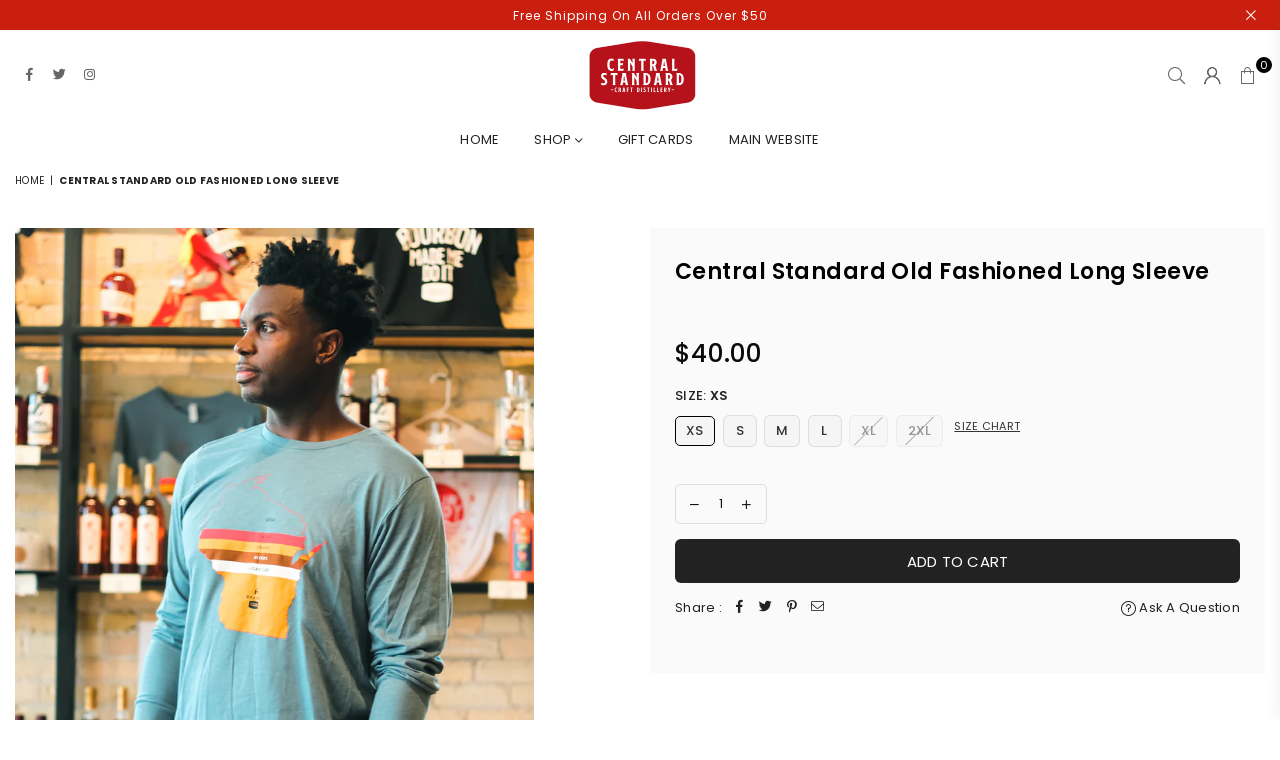

--- FILE ---
content_type: text/html; charset=utf-8
request_url: https://shopcentralstandard.com/products/old-fashioned-long-sleeve
body_size: 31698
content:
<!doctype html>
<html class="no-js" lang="en" >
<head><meta charset="utf-8"><meta http-equiv="X-UA-Compatible" content="IE=edge,chrome=1"><meta name="viewport" content="width=device-width, initial-scale=1.0, maximum-scale=1.0, user-scalable=no"><meta name="theme-color" content="#000"><meta name="format-detection" content="telephone=no"><link rel="canonical" href="https://shopcentralstandard.com/products/old-fashioned-long-sleeve"><meta name="google-site-verification" content="Bd1u9pvj722sGVEa_JLqKMrjoFStj1_J0egkUheN6oU" /><link rel="dns-prefetch" href="https://shopcentralstandard.com" crossorigin><link rel="dns-prefetch" href="https://central-standard-craft-distillery.myshopify.com" crossorigin><link rel="dns-prefetch" href="https://cdn.shopify.com" crossorigin><link rel="dns-prefetch" href="https://fonts.shopifycdn.com" crossorigin><link rel="preconnect" href="https//fonts.shopifycdn.com/" crossorigin><link rel="preconnect" href="https//cdn.shopify.com" crossorigin><link rel="shortcut icon" href="//shopcentralstandard.com/cdn/shop/files/Badge-updated_2__png_32x32.png?v=1651457148" type="image/png"><link rel="apple-touch-icon-precomposed" type="image/png" sizes="152x152" href="//shopcentralstandard.com/cdn/shop/files/Badge-updated_2__png_152x.png?v=1651457148"><title>Central Standard Old Fashioned Long Sleeve&ndash; Central Standard Distillery</title><meta name="description" content="Limited Time Long Sleeve t-shirt for those of us that LOVE an old fashioned and want to let everyone know it!"><!-- /snippets/social-meta-tags.liquid --> <meta name="keywords" content="Central Standard Distillery, shopcentralstandard.com" /><meta name="author" content="AdornThemes"><meta property="og:site_name" content="Central Standard Distillery"><meta property="og:url" content="https://shopcentralstandard.com/products/old-fashioned-long-sleeve"><meta property="og:title" content="Central Standard Old Fashioned Long Sleeve"><meta property="og:type" content="product"><meta property="og:description" content="Limited Time Long Sleeve t-shirt for those of us that LOVE an old fashioned and want to let everyone know it!"><meta property="og:price:amount" content="40.00"><meta property="og:price:currency" content="USD"><meta property="og:image" content="http://shopcentralstandard.com/cdn/shop/products/WIOldFashionedLongSleeve_1200x1200.png?v=1655173108"><meta property="og:image:secure_url" content="https://shopcentralstandard.com/cdn/shop/products/WIOldFashionedLongSleeve_1200x1200.png?v=1655173108"><meta name="twitter:site" content="@StandardDistill"><meta name="twitter:card" content="summary_large_image"><meta name="twitter:title" content="Central Standard Old Fashioned Long Sleeve"><meta name="twitter:description" content="Limited Time Long Sleeve t-shirt for those of us that LOVE an old fashioned and want to let everyone know it!">
<link rel="preload" as="style" href="//shopcentralstandard.com/cdn/shop/t/7/assets/theme.css?v=81560098259680287171700118755"><link rel="preload" as="font" href="//shopcentralstandard.com/cdn/fonts/poppins/poppins_n4.0ba78fa5af9b0e1a374041b3ceaadf0a43b41362.woff2" type="font/woff2" crossorigin><link rel="preload" as="font" href="//shopcentralstandard.com/cdn/fonts/poppins/poppins_n7.56758dcf284489feb014a026f3727f2f20a54626.woff2" type="font/woff2" crossorigin><link rel="preload" as="font" href="//shopcentralstandard.com/cdn/shop/t/7/assets/adorn-icons.woff2?v=23110375483909177801651860394" type="font/woff2" crossorigin><style type="text/css">:root{--ft1:Poppins,sans-serif;--ft2:Poppins,sans-serif;--ft3:Poppins,sans-serif;--site_gutter:15px;--grid_gutter:30px;--grid_gutter_sm:15px;--input_height:38px;--input_height_sm:32px;--error:#d20000}@media (prefers-reduced-motion:no-preference){:root{scroll-behavior:smooth}}*,::after,::before{box-sizing:border-box}html{overflow-x:hidden}article,aside,details,figcaption,figure,footer,header,hgroup,main,menu,nav,section,summary{display:block}body,button,input,select,textarea{ font-family:-apple-system, BlinkMacSystemFont,"Segoe UI","Roboto","Oxygen","Ubuntu","Cantarell","Fira Sans","Droid Sans","Helvetica Neue",sans-serif;-webkit-font-smoothing:antialiased;-webkit-text-size-adjust:100%}a{background-color:transparent;text-decoration:none}a,img{outline:0!important;border:0}a,a:after, a:before,.anim{transition:all .3s ease-in-out}a:focus, a:hover{outline:0!important}code,pre{font-family:Consolas, monospace;font-size:1em}pre{overflow:auto}small,.txt--minor,.small-font{font-size:80%}.small-font {font-size:90%;}sub,sup{font-size:75%;line-height:0;position:relative;vertical-align:baseline}sup{top:-.5em}sub{bottom:-.25em}img{max-width:100%;border:0}table{width:100%;border-collapse:collapse;border-spacing:0}td,th{padding:0}textarea{overflow:auto;-webkit-appearance:none;-moz-appearance:none}[tabindex='-1']:focus{outline:0}form{margin:0}legend{border:0;padding:0}button,input,optgroup,select,textarea{color:inherit;font:inherit;margin:0;outline:0}button[disabled],input[disabled]{cursor:default}input[type=text],input[type=email],input[type=number],input[type=password],input[type=search],input[type=tel]{-webkit-appearance:none;-moz-appearance:none}button{cursor:pointer}input[type=submit]{cursor:pointer}[type=checkbox]+label,[type=radio]+label {display:inline-block;margin-bottom:0}label[for]{cursor:pointer}textarea{min-height:100px;resize:none;}input[type=checkbox],input[type=radio]{margin:0 5px 0 0;vertical-align:middle}select::-ms-expand{display:none}[role=button],a,button,input,label,select,textarea{touch-action:manipulation}.clearfix::after{content:'';display:table;clear:both}.clear{clear:both}.fallback_txt,.hidden_txt{position:absolute!important;overflow:hidden;clip:rect(0 0 0 0);height:1px;width:1px;margin:-1px;padding:0;border:0}.v_hidden,[data-shopify-xr-hidden]{visibility:hidden}.of_hidden{overflow:hidden}.of_auto{overflow:auto}.js-focus-hidden:focus{outline:0}.no-js:not(html),.no-js .js{display:none}.no-js .no-js:not(html){display:block}.skip-link:focus{clip:auto;width:auto;height:auto;margin:0;color:#111;background-color:#fff;padding:10px;opacity:1;z-index:10000;transition:none}blockquote{background:#f8f8f8;font-weight:600;font-size:15px;font-style:normal;text-align:center;padding:0 30px;margin:0}blockquote p+cite{margin-top:7.5px}blockquote cite{display:block;font-size:13px;font-style:inherit}p{margin:0 0 20px 0}p:last-child{margin-bottom:0}.fine-print{font-size:1.07692em;font-style:italic;margin:20px 0}.txt--emphasis{font-style:italic}svg:not(:root){overflow:hidden}.icon{display:inline-block;width:20px;height:20px;vertical-align:middle;fill:currentColor}.no-svg .icon{display:none}svg.icon:not(.icon--full-color) *{fill:inherit;stroke:inherit}.no-svg .fallback-txt{position:static!important;overflow:inherit;clip:none;height:auto;width:auto;margin:0}ol, ul{margin:0;padding:0}ol{list-style:decimal}li{list-style:none}.tb-wrap{max-width:100%;overflow:auto;-webkit-overflow-scrolling:touch}.vd-wrap{position:relative;overflow:hidden;max-width:100%;padding-bottom:56.25%;height:auto}.vd-wrap iframe{position:absolute;top:0;left:0;width:100%;height:100%}.form-vertical input,.form-vertical select,.form-vertical textarea{display:block;width:100%}.form-vertical [type=checkbox],.form-vertical [type=radio]{display:inline-block;width:auto;margin-right:5px}.grid{list-style:none;padding:0;margin:0 -15px;}.grid::after{content:'';display:table;clear:both}.grid__item{ padding-left:15px;padding-right:15px;float:left;width:100%}@media only screen and (max-width:1024px){.grid{margin:0 -7.5px}.grid__item{padding-left:7.5px;padding-right:7.5px}}.grid__item[class*="--push"]{position:relative}.grid--rev{direction:rtl;text-align:left}.grid--rev>.grid__item{direction:ltr;text-align:left;float:right}.col-1,.one-whole{width:100%}.col-2,.five-tenths,.four-eighths,.one-half,.three-sixths,.two-quarters,.wd-50{width:50%}.col-3,.one-third,.two-sixths{width:33.33333%}.four-sixths,.two-thirds{width:66.66667%}.col-4,.one-quarter,.two-eighths{width:25%}.six-eighths,.three-quarters{width:75%}.col-5,.one-fifth,.two-tenths{width:20%}.four-tenths,.two-fifths,.wd-40{width:40%}.six-tenths,.three-fifths,.wd-60{width:60%}.eight-tenths,.four-fifths,.wd-80{width:80%}.col-6,.one-sixth{width:16.66667%}.five-sixths{width:83.33333%}.col-7,.one-seventh{width:14.28571%}.col-8,.one-eighth{width:12.5%}.three-eighths{width:37.5%}.five-eighths{width:62.5%}.seven-eighths{width:87.5%}.col-9,.one-nineth{width:11.11111%}.col-10,.one-tenth{width:10%}.three-tenths,.wd-30{width:30%}.seven-tenths,.wd-70{width:70%}.nine-tenths,.wd-90{width:90%}.show{display:block!important}.hide{display:none!important}@media only screen and (min-width:767px){.medium-up--one-whole{width:100%}.medium-up--five-tenths,.medium-up--four-eighths,.medium-up--one-half,.medium-up--three-sixths,.medium-up--two-quarters{width:50%}.medium-up--one-third,.medium-up--two-sixths{width:33.33333%}.medium-up--four-sixths,.medium-up--two-thirds{width:66.66667%}.medium-up--one-quarter,.medium-up--two-eighths{width:25%}.medium-up--six-eighths,.medium-up--three-quarters{width:75%}.medium-up--one-fifth,.medium-up--two-tenths{width:20%}.medium-up--four-tenths,.medium-up--two-fifths{width:40%}.medium-up--six-tenths,.medium-up--three-fifths{width:60%}.medium-up--eight-tenths,.medium-up--four-fifths{width:80%}.medium-up--one-sixth{width:16.66667%}.medium-up--five-sixths{width:83.33333%}.medium-up--one-seventh{width:14.28571%}.medium-up--one-eighth{width:12.5%}.medium-up--three-eighths{width:37.5%}.medium-up--five-eighths{width:62.5%}.medium-up--seven-eighths{width:87.5%}.medium-up--one-nineth{width:11.11111%}.medium-up--one-tenth{width:10%}.medium-up--three-tenths{width:30%}.medium-up--seven-tenths{width:70%}.medium-up--nine-tenths{width:90%}.grid--uniform .medium-up--five-tenths:nth-child(2n+1),.grid--uniform .medium-up--four-eighths:nth-child(2n+1),.grid--uniform .medium-up--one-eighth:nth-child(8n+1),.grid--uniform .medium-up--one-fifth:nth-child(5n+1),.grid--uniform .medium-up--one-half:nth-child(2n+1),.grid--uniform .medium-up--one-quarter:nth-child(4n+1),.grid--uniform .medium-up--one-seventh:nth-child(7n+1),.grid--uniform .medium-up--one-sixth:nth-child(6n+1),.grid--uniform .medium-up--one-third:nth-child(3n+1),.grid--uniform .medium-up--three-sixths:nth-child(2n+1),.grid--uniform .medium-up--two-eighths:nth-child(4n+1),.grid--uniform .medium-up--two-sixths:nth-child(3n+1){clear:both}.medium-up--show{display:block!important}.medium-up--hide{display:none!important}}@media only screen and (min-width:1025px){.large-up--one-whole{width:100%}.large-up--five-tenths,.large-up--four-eighths,.large-up--one-half,.large-up--three-sixths,.large-up--two-quarters{width:50%}.large-up--one-third,.large-up--two-sixths{width:33.33333%}.large-up--four-sixths,.large-up--two-thirds{width:66.66667%}.large-up--one-quarter,.large-up--two-eighths{width:25%}.large-up--six-eighths,.large-up--three-quarters{width:75%}.large-up--one-fifth,.large-up--two-tenths{width:20%}.large-up--four-tenths,.large-up--two-fifths{width:40%}.large-up--six-tenths,.large-up--three-fifths{width:60%}.large-up--eight-tenths,.large-up--four-fifths{width:80%}.large-up--one-sixth{width:16.66667%}.large-up--five-sixths{width:83.33333%}.large-up--one-seventh{width:14.28571%}.large-up--one-eighth{width:12.5%}.large-up--three-eighths{width:37.5%}.large-up--five-eighths{width:62.5%}.large-up--seven-eighths{width:87.5%}.large-up--one-nineth{width:11.11111%}.large-up--one-tenth{width:10%}.large-up--three-tenths{width:30%}.large-up--seven-tenths{width:70%}.large-up--nine-tenths{width:90%}.grid--uniform .large-up--five-tenths:nth-child(2n+1),.grid--uniform .large-up--four-eighths:nth-child(2n+1),.grid--uniform .large-up--one-eighth:nth-child(8n+1),.grid--uniform .large-up--one-fifth:nth-child(5n+1),.grid--uniform .large-up--one-half:nth-child(2n+1),.grid--uniform .large-up--one-quarter:nth-child(4n+1),.grid--uniform .large-up--one-seventh:nth-child(7n+1),.grid--uniform .large-up--one-sixth:nth-child(6n+1),.grid--uniform .large-up--one-third:nth-child(3n+1),.grid--uniform .large-up--three-sixths:nth-child(2n+1),.grid--uniform .large-up--two-eighths:nth-child(4n+1),.grid--uniform .large-up--two-sixths:nth-child(3n+1){clear:both}.large-up--show{display:block!important}.large-up--hide{display:none!important}}@media only screen and (min-width:1280px){.widescreen--one-whole{width:100%}.widescreen--five-tenths,.widescreen--four-eighths,.widescreen--one-half,.widescreen--three-sixths,.widescreen--two-quarters{width:50%}.widescreen--one-third,.widescreen--two-sixths{width:33.33333%}.widescreen--four-sixths,.widescreen--two-thirds{width:66.66667%}.widescreen--one-quarter,.widescreen--two-eighths{width:25%}.widescreen--six-eighths,.widescreen--three-quarters{width:75%}.widescreen--one-fifth,.widescreen--two-tenths{width:20%}.widescreen--four-tenths,.widescreen--two-fifths{width:40%}.widescreen--six-tenths,.widescreen--three-fifths{width:60%}.widescreen--eight-tenths,.widescreen--four-fifths{width:80%}.widescreen--one-sixth{width:16.66667%}.widescreen--five-sixths{width:83.33333%}.widescreen--one-seventh{width:14.28571%}.widescreen--one-eighth{width:12.5%}.widescreen--three-eighths{width:37.5%}.widescreen--five-eighths{width:62.5%}.widescreen--seven-eighths{width:87.5%}.widescreen--one-nineth{width:11.11111%}.widescreen--one-tenth{width:10%}.widescreen--three-tenths{width:30%}.widescreen--seven-tenths{width:70%}.widescreen--nine-tenths{width:90%}.grid--uniform .widescreen--five-tenths:nth-child(2n+1),.grid--uniform .widescreen--four-eighths:nth-child(2n+1),.grid--uniform .widescreen--one-eighth:nth-child(8n+1),.grid--uniform .widescreen--one-fifth:nth-child(5n+1),.grid--uniform .widescreen--one-half:nth-child(2n+1),.grid--uniform .widescreen--one-quarter:nth-child(4n+1),.grid--uniform .widescreen--one-seventh:nth-child(7n+1),.grid--uniform .widescreen--one-sixth:nth-child(6n+1),.grid--uniform .widescreen--one-third:nth-child(3n+1),.grid--uniform .widescreen--three-sixths:nth-child(2n+1),.grid--uniform .widescreen--two-eighths:nth-child(4n+1),.grid--uniform .widescreen--two-sixths:nth-child(3n+1){clear:both}.widescreen--show{display:block!important}.widescreen--hide{display:none!important}}@media only screen and (min-width:767px) and (max-width:1024px){.medium--one-whole{width:100%}.medium--five-tenths,.medium--four-eighths,.medium--one-half,.medium--three-sixths,.medium--two-quarters{width:50%}.medium--one-third,.medium--two-sixths{width:33.33333%}.medium--four-sixths,.medium--two-thirds{width:66.66667%}.medium--one-quarter,.medium--two-eighths{width:25%}.medium--six-eighths,.medium--three-quarters{width:75%}.medium--one-fifth,.medium--two-tenths{width:20%}.medium--four-tenths,.medium--two-fifths{width:40%}.medium--six-tenths,.medium--three-fifths{width:60%}.medium--eight-tenths,.medium--four-fifths{width:80%}.medium--one-sixth{width:16.66667%}.medium--five-sixths{width:83.33333%}.medium--one-seventh{width:14.28571%}.medium--one-eighth{width:12.5%}.medium--three-eighths{width:37.5%}.medium--five-eighths{width:62.5%}.medium--seven-eighths{width:87.5%}.medium--one-nineth{width:11.11111%}.medium--one-tenth{width:10%}.medium--three-tenths{width:30%}.medium--seven-tenths{width:70%}.medium--nine-tenths{width:90%}.grid--uniform .medium--five-tenths:nth-child(2n+1),.grid--uniform .medium--four-eighths:nth-child(2n+1),.grid--uniform .medium--one-eighth:nth-child(8n+1),.grid--uniform .medium--one-fifth:nth-child(5n+1),.grid--uniform .medium--one-half:nth-child(2n+1),.grid--uniform .medium--one-quarter:nth-child(4n+1),.grid--uniform .medium--one-seventh:nth-child(7n+1),.grid--uniform .medium--one-sixth:nth-child(6n+1),.grid--uniform .medium--one-third:nth-child(3n+1),.grid--uniform .medium--three-sixths:nth-child(2n+1),.grid--uniform .medium--two-eighths:nth-child(4n+1),.grid--uniform .medium--two-sixths:nth-child(3n+1){clear:both}.medium--show{display:block!important}.medium--hide{display:none!important}}@media only screen and (max-width:766px){.grid{margin:0 -5px}.grid__item{padding-left:5px;padding-right:5px}.small--one-whole{width:100%}.small--five-tenths,.small--four-eighths,.small--one-half,.small--three-sixths,.small--two-quarters{width:50%}.small--one-third,.small--two-sixths{width:33.33333%}.small--four-sixths,.small--two-thirds{width:66.66667%}.small--one-quarter,.small--two-eighths{width:25%}.small--six-eighths,.small--three-quarters{width:75%}.small--one-fifth,.small--two-tenths{width:20%}.small--four-tenths,.small--two-fifths{width:40%}.small--six-tenths,.small--three-fifths{width:60%}.small--eight-tenths,.small--four-fifths{width:80%}.small--one-sixth{width:16.66667%}.small--five-sixths{width:83.33333%}.small--one-seventh{width:14.28571%}.small--one-eighth{width:12.5%}.small--three-eighths{width:37.5%}.small--five-eighths{width:62.5%}.small--seven-eighths{width:87.5%}.small--one-nineth{width:11.11111%}.small--one-tenth{width:10%}.small--three-tenths{width:30%}.small--seven-tenths{width:70%}.small--nine-tenths{width:90%}.grid--uniform .small--five-tenths:nth-child(2n+1),.grid--uniform .small--four-eighths:nth-child(2n+1),.grid--uniform .small--one-eighth:nth-child(8n+1),.grid--uniform .small--one-half:nth-child(2n+1),.grid--uniform .small--one-quarter:nth-child(4n+1),.grid--uniform .small--one-seventh:nth-child(7n+1),.grid--uniform .small--one-sixth:nth-child(6n+1),.grid--uniform .small--one-third:nth-child(3n+1),.grid--uniform .small--three-sixths:nth-child(2n+1),.grid--uniform .small--two-eighths:nth-child(4n+1),.grid--uniform .small--two-sixths:nth-child(3n+1),.grid--uniform.small--one-fifth:nth-child(5n+1){clear:both}.small--show{display:block!important}.small--hide{display:none!important}}.grid-tbl{display:table;table-layout:fixed;width:100%}.grid-tbl>.grid-col,.grid-tbl>.grid__item{float:none;display:table-cell;vertical-align:middle}.grid-products {margin:0 -15.0px;}.grid-products .grid__item{ padding-left:15.0px;padding-right:15.0px;}.m_auto {margin-left:auto;margin-right:auto}.m0 {margin:0!important}.mt0 {margin-top:0!important}.ml0 {margin-left:0!important}.mr0 {margin-right:0!important}.mb0 {margin-bottom:0!important}.ml5 {margin-left:5px}.mt5 {margin-top:5px}.mr5 {margin-right:5px}.mb5 {margin-bottom:5px}.ml10 {margin-left:10px}.mt10 {margin-top:10px}.mr10 {margin-right:10px}.mb10 {margin-bottom:10px}.ml15 {margin-left:15px}.mt15 {margin-top:15px}.mr15 {margin-right:15px}.mb15 {margin-bottom:15px}.ml20 {margin-left:20px}.mt20 {margin-top:20px}.mr20 {margin-right:20px}.mb20 {margin-bottom:20px}.ml25 {margin-left:25px}.mt25 {margin-top:25px}.mr25 {margin-right:25px}.mb25 {margin-bottom:25px}.ml30 {margin-left:30px}.mt30 {margin-top:30px}.mr30 {margin-right:30px}.mb30 {margin-bottom:30px}.pd0 {padding:0!important}.pd_t {padding-top:0}.pd_l {padding-left:0}.pd_r {padding-right:0}.pd_b {padding-bottom:0}.p5 {padding:5px}.p10 {padding:10px}.p15 {padding:15px}.p20 {padding:20px}.p25 {padding:25px}.p30 {padding:30px}.mt1 { margin-top:1px;}.mt2 { margin-top:2px;}.mt3 { margin-top:3px;}.mt4 { margin-top:4px;}.bdr_rd0{border-radius:0}.bdr_rd3{border-radius:3px}.bdr_rd4{border-radius:4px}.bdr_rd5{border-radius:5px}.bdr_rd6{border-radius:6px}.bdr_rd7{border-radius:7px}.bdr_rd8{border-radius:8px}.bdr_rd9{border-radius:9px}.bdr_rd10{border-radius:10px}.bdr_rd15{border-radius:15px}.bdr_rd50{border-radius:50%}.db{display:block}.dbi{display:inline-block}.dn {display:none}.pa {position:absolute}.pr {position:relative}.fwl{font-weight:300}.fwr{font-weight:400}.fwm{font-weight:500}.fwsb{font-weight:600}b,strong,.fwb{font-weight:700}em,.em{font-style:italic}.ttu{text-transform:uppercase}.ttl{text-transform:lowercase}.ttc{text-transform:capitalize}.ttn{text-transform:none}.tdn {text-decoration:none!important}.tdu {text-decoration:underline}.grid-sizer{width:25%;position:absolute}.w_auto {width:auto!important}.h_auto{height:auto}.w_100{width:100%!important}.h_100{height:100%!important}.img_fl{display:block;width:100%;height:auto}.imgWrapper{display:block;margin:auto}.bgImg{background-size:cover;background-repeat:no-repeat;background-position:center}.fl{display:flex}.fl1{flex:1}.f-row{flex-direction:row}.f-col{flex-direction:column}.f-wrap{flex-wrap:wrap}.f-nowrap{flex-wrap:nowrap}.f-jcs{justify-content:flex-start}.f-jce{justify-content:flex-end}.f-jcc{justify-content:center}.f-jcsb{justify-content:space-between}.f-jcsa{justify-content:space-around}.f-jcse{justify-content:space-evenly}.f-ais{align-items:flex-start}.f-aie{align-items:flex-end}.f-aic{align-items:center}.f-aib{align-items:baseline}.f-aist{align-items:stretch}.f-acs{align-content:flex-start}.f-ace{align-content:flex-end}.f-acc{align-content:center}.f-acsb{align-content:space-between}.f-acsa{align-content:space-around}.f-acst{align-content:stretch}.f-asa{align-self:auto}.f-ass{align-self:flex-start}.f-ase{align-self:flex-end}.f-asc{align-self:center}.f-asb{align-self:baseline}.f-asst{align-self:stretch}.order0{order:0}.order1{order:1}.order2{order:2}.order3{order:3}.tl{text-align:left!important}.tc{text-align:center!important}.tr{text-align:right!important}.tjc{text-align:justify;}@media (min-width:768px){.tl-md{text-align:left!important}.tc-md{text-align:center!important}.tr-md{text-align:right!important}.f-row-md{flex-direction:row}.f-col-md{flex-direction:column}.f-wrap-md{flex-wrap:wrap}.f-nowrap-md{flex-wrap:nowrap}.f-jcs-md{justify-content:flex-start}.f-jce-md{justify-content:flex-end}.f-jcc-md{justify-content:center}.f-jcsb-md{justify-content:space-between}.f-jcsa-md{justify-content:space-around}.f-jcse-md{justify-content:space-evenly}.f-ais-md{align-items:flex-start}.f-aie-md{align-items:flex-end}.f-aic-md{align-items:center}.f-aib-md{align-items:baseline}.f-aist-md{align-items:stretch}.f-acs-md{align-content:flex-start}.f-ace-md{align-content:flex-end}.f-acc-md{align-content:center}.f-acsb-md{align-content:space-between}.f-acsa-md{align-content:space-around}.f-acst-md{align-content:stretch}.f-asa-md{align-self:auto}.f-ass-md{align-self:flex-start}.f-ase-md{align-self:flex-end}.f-asc-md{align-self:center}.f-asb-md{align-self:baseline}.f-asst-md{align-self:stretch}}@media (min-width:1025px){.f-row-lg{flex-direction:row}.f-col-lg{flex-direction:column}.f-wrap-lg{flex-wrap:wrap}.f-nowrap-lg{flex-wrap:nowrap}.tl-lg {text-align:left!important}.tc-lg {text-align:center!important}.tr-lg {text-align:right!important}}@media (min-width:1280px){.f-wrap-xl{flex-wrap:wrap}.f-col-xl{flex-direction:column}.tl-xl {text-align:left!important}.tc-xl {text-align:center!important}.tr-xl {text-align:right!important}}@font-face {font-family: Poppins;font-weight: 300;font-style: normal;font-display: swap;src: url("//shopcentralstandard.com/cdn/fonts/poppins/poppins_n3.05f58335c3209cce17da4f1f1ab324ebe2982441.woff2") format("woff2"), url("//shopcentralstandard.com/cdn/fonts/poppins/poppins_n3.6971368e1f131d2c8ff8e3a44a36b577fdda3ff5.woff") format("woff");}@font-face {font-family: Poppins;font-weight: 400;font-style: normal;font-display: swap;src: url("//shopcentralstandard.com/cdn/fonts/poppins/poppins_n4.0ba78fa5af9b0e1a374041b3ceaadf0a43b41362.woff2") format("woff2"), url("//shopcentralstandard.com/cdn/fonts/poppins/poppins_n4.214741a72ff2596839fc9760ee7a770386cf16ca.woff") format("woff");}@font-face {font-family: Poppins;font-weight: 500;font-style: normal;font-display: swap;src: url("//shopcentralstandard.com/cdn/fonts/poppins/poppins_n5.ad5b4b72b59a00358afc706450c864c3c8323842.woff2") format("woff2"), url("//shopcentralstandard.com/cdn/fonts/poppins/poppins_n5.33757fdf985af2d24b32fcd84c9a09224d4b2c39.woff") format("woff");}@font-face {font-family: Poppins;font-weight: 600;font-style: normal;font-display: swap;src: url("//shopcentralstandard.com/cdn/fonts/poppins/poppins_n6.aa29d4918bc243723d56b59572e18228ed0786f6.woff2") format("woff2"), url("//shopcentralstandard.com/cdn/fonts/poppins/poppins_n6.5f815d845fe073750885d5b7e619ee00e8111208.woff") format("woff");}@font-face {font-family: Poppins;font-weight: 700;font-style: normal;font-display: swap;src: url("//shopcentralstandard.com/cdn/fonts/poppins/poppins_n7.56758dcf284489feb014a026f3727f2f20a54626.woff2") format("woff2"), url("//shopcentralstandard.com/cdn/fonts/poppins/poppins_n7.f34f55d9b3d3205d2cd6f64955ff4b36f0cfd8da.woff") format("woff");}@font-face {font-family: Poppins;font-weight: 800;font-style: normal;font-display: swap;src: url("//shopcentralstandard.com/cdn/fonts/poppins/poppins_n8.580200d05bca09e2e0c6f4c922047c227dfa8e8c.woff2") format("woff2"), url("//shopcentralstandard.com/cdn/fonts/poppins/poppins_n8.f4450f472fdcbe9e829f3583ebd559988f5a3d25.woff") format("woff");}@font-face {font-family: Poppins;font-weight: 900;font-style: normal;font-display: swap;src: url("//shopcentralstandard.com/cdn/fonts/poppins/poppins_n9.eb6b9ef01b62e777a960bfd02fc9fb4918cd3eab.woff2") format("woff2"), url("//shopcentralstandard.com/cdn/fonts/poppins/poppins_n9.6501a5bd018e348b6d5d6e8c335f9e7d32a80c36.woff") format("woff");}@font-face{font-family:Adorn-Icons;src:url("//shopcentralstandard.com/cdn/shop/t/7/assets/adorn-icons.woff2?v=23110375483909177801651860394") format('woff2'),url("//shopcentralstandard.com/cdn/shop/t/7/assets/adorn-icons.woff?v=3660380726993999231651860393") format('woff');font-weight:400;font-style:normal;font-display:swap}.at{font:normal normal normal 15px/1 Adorn-Icons;speak:none;text-transform:none;display:inline-block;vertical-align:middle;text-rendering:auto;-webkit-font-smoothing:antialiased;-moz-osx-font-smoothing:grayscale}</style><link href="//shopcentralstandard.com/cdn/shop/t/7/assets/theme.css?v=81560098259680287171700118755" rel="stylesheet" type="text/css" media="all" /><link rel="preload" href="//shopcentralstandard.com/cdn/shop/t/7/assets/jquery.min.js?v=11054033913403182911651860399" as="script"><link rel="preload" href="//shopcentralstandard.com/cdn/shop/t/7/assets/vendor.min.js?v=53531327463237195191651860411" as="script"><script src="//shopcentralstandard.com/cdn/shop/t/7/assets/jquery.min.js?v=11054033913403182911651860399" defer="defer"></script><script>var theme = {strings:{addToCart:"Add to cart",soldOut:"Sold out",unavailable:"Sold out",showMore:"Show More",showLess:"Show Less"},mlcurrency:false,moneyFormat:"${{amount}}",currencyFormat:"money_format",shopCurrency:"USD",autoCurrencies:true,money_currency_format:"${{amount}} USD",money_format:"${{amount}}",ajax_cart:true,fixedHeader:true,animation:false,animationMobile:true,searchresult:"See all results",wlAvailable:"Available in Wishlist",rtl:false,days:"Days",hours:"Hrs",minuts:"Min",seconds:"Sec",};document.documentElement.className = document.documentElement.className.replace('no-js', 'js');window.lazySizesConfig = window.lazySizesConfig || {};window.lazySizesConfig.loadMode = 1;window.lazySizesConfig.expand = 10;window.lazySizesConfig.expFactor = 1.5;window.lazySizesConfig.loadHidden = false;var Metatheme = null,thm = 'Optimal', shpeml = 'info@thecentralstandard.com', dmn = window.location.hostname;</script><script src="//shopcentralstandard.com/cdn/shop/t/7/assets/vendor.min.js?v=53531327463237195191651860411" defer="defer"></script>
   <script>window.performance && window.performance.mark && window.performance.mark('shopify.content_for_header.start');</script><meta name="facebook-domain-verification" content="tnwmo8dttw0whz6mjqoljochg236jt">
<meta id="shopify-digital-wallet" name="shopify-digital-wallet" content="/17311353/digital_wallets/dialog">
<meta name="shopify-checkout-api-token" content="3696ff87de3ae31214bf7edd6475ba91">
<meta id="in-context-paypal-metadata" data-shop-id="17311353" data-venmo-supported="true" data-environment="production" data-locale="en_US" data-paypal-v4="true" data-currency="USD">
<link rel="alternate" type="application/json+oembed" href="https://shopcentralstandard.com/products/old-fashioned-long-sleeve.oembed">
<script async="async" data-src="/checkouts/internal/preloads.js?locale=en-US"></script>
<link rel="preconnect" href="https://shop.app" crossorigin="anonymous">
<script async="async" data-src="https://shop.app/checkouts/internal/preloads.js?locale=en-US&shop_id=17311353" crossorigin="anonymous"></script>
<script id="apple-pay-shop-capabilities" type="application/json">{"shopId":17311353,"countryCode":"US","currencyCode":"USD","merchantCapabilities":["supports3DS"],"merchantId":"gid:\/\/shopify\/Shop\/17311353","merchantName":"Central Standard Distillery","requiredBillingContactFields":["postalAddress","email"],"requiredShippingContactFields":["postalAddress","email"],"shippingType":"shipping","supportedNetworks":["visa","masterCard","amex","discover","elo","jcb"],"total":{"type":"pending","label":"Central Standard Distillery","amount":"1.00"},"shopifyPaymentsEnabled":true,"supportsSubscriptions":true}</script>
<script id="shopify-features" type="application/json">{"accessToken":"3696ff87de3ae31214bf7edd6475ba91","betas":["rich-media-storefront-analytics"],"domain":"shopcentralstandard.com","predictiveSearch":true,"shopId":17311353,"locale":"en"}</script>
<script>var Shopify = Shopify || {};
Shopify.shop = "central-standard-craft-distillery.myshopify.com";
Shopify.locale = "en";
Shopify.currency = {"active":"USD","rate":"1.0"};
Shopify.country = "US";
Shopify.theme = {"name":"Optimal-install-me","id":120832884830,"schema_name":"Optimal","schema_version":"v1.9","theme_store_id":null,"role":"main"};
Shopify.theme.handle = "null";
Shopify.theme.style = {"id":null,"handle":null};
Shopify.cdnHost = "shopcentralstandard.com/cdn";
Shopify.routes = Shopify.routes || {};
Shopify.routes.root = "/";</script>
<script type="module">!function(o){(o.Shopify=o.Shopify||{}).modules=!0}(window);</script>
<script>!function(o){function n(){var o=[];function n(){o.push(Array.prototype.slice.apply(arguments))}return n.q=o,n}var t=o.Shopify=o.Shopify||{};t.loadFeatures=n(),t.autoloadFeatures=n()}(window);</script>
<script>
  window.ShopifyPay = window.ShopifyPay || {};
  window.ShopifyPay.apiHost = "shop.app\/pay";
  window.ShopifyPay.redirectState = null;
</script>
<script id="shop-js-analytics" type="application/json">{"pageType":"product"}</script>
<script defer="defer" async type="module" data-src="//shopcentralstandard.com/cdn/shopifycloud/shop-js/modules/v2/client.init-shop-cart-sync_C5BV16lS.en.esm.js"></script>
<script defer="defer" async type="module" data-src="//shopcentralstandard.com/cdn/shopifycloud/shop-js/modules/v2/chunk.common_CygWptCX.esm.js"></script>
<script type="module">
  await import("//shopcentralstandard.com/cdn/shopifycloud/shop-js/modules/v2/client.init-shop-cart-sync_C5BV16lS.en.esm.js");
await import("//shopcentralstandard.com/cdn/shopifycloud/shop-js/modules/v2/chunk.common_CygWptCX.esm.js");

  window.Shopify.SignInWithShop?.initShopCartSync?.({"fedCMEnabled":true,"windoidEnabled":true});

</script>
<script>
  window.Shopify = window.Shopify || {};
  if (!window.Shopify.featureAssets) window.Shopify.featureAssets = {};
  window.Shopify.featureAssets['shop-js'] = {"shop-cart-sync":["modules/v2/client.shop-cart-sync_ZFArdW7E.en.esm.js","modules/v2/chunk.common_CygWptCX.esm.js"],"init-fed-cm":["modules/v2/client.init-fed-cm_CmiC4vf6.en.esm.js","modules/v2/chunk.common_CygWptCX.esm.js"],"shop-button":["modules/v2/client.shop-button_tlx5R9nI.en.esm.js","modules/v2/chunk.common_CygWptCX.esm.js"],"shop-cash-offers":["modules/v2/client.shop-cash-offers_DOA2yAJr.en.esm.js","modules/v2/chunk.common_CygWptCX.esm.js","modules/v2/chunk.modal_D71HUcav.esm.js"],"init-windoid":["modules/v2/client.init-windoid_sURxWdc1.en.esm.js","modules/v2/chunk.common_CygWptCX.esm.js"],"shop-toast-manager":["modules/v2/client.shop-toast-manager_ClPi3nE9.en.esm.js","modules/v2/chunk.common_CygWptCX.esm.js"],"init-shop-email-lookup-coordinator":["modules/v2/client.init-shop-email-lookup-coordinator_B8hsDcYM.en.esm.js","modules/v2/chunk.common_CygWptCX.esm.js"],"init-shop-cart-sync":["modules/v2/client.init-shop-cart-sync_C5BV16lS.en.esm.js","modules/v2/chunk.common_CygWptCX.esm.js"],"avatar":["modules/v2/client.avatar_BTnouDA3.en.esm.js"],"pay-button":["modules/v2/client.pay-button_FdsNuTd3.en.esm.js","modules/v2/chunk.common_CygWptCX.esm.js"],"init-customer-accounts":["modules/v2/client.init-customer-accounts_DxDtT_ad.en.esm.js","modules/v2/client.shop-login-button_C5VAVYt1.en.esm.js","modules/v2/chunk.common_CygWptCX.esm.js","modules/v2/chunk.modal_D71HUcav.esm.js"],"init-shop-for-new-customer-accounts":["modules/v2/client.init-shop-for-new-customer-accounts_ChsxoAhi.en.esm.js","modules/v2/client.shop-login-button_C5VAVYt1.en.esm.js","modules/v2/chunk.common_CygWptCX.esm.js","modules/v2/chunk.modal_D71HUcav.esm.js"],"shop-login-button":["modules/v2/client.shop-login-button_C5VAVYt1.en.esm.js","modules/v2/chunk.common_CygWptCX.esm.js","modules/v2/chunk.modal_D71HUcav.esm.js"],"init-customer-accounts-sign-up":["modules/v2/client.init-customer-accounts-sign-up_CPSyQ0Tj.en.esm.js","modules/v2/client.shop-login-button_C5VAVYt1.en.esm.js","modules/v2/chunk.common_CygWptCX.esm.js","modules/v2/chunk.modal_D71HUcav.esm.js"],"shop-follow-button":["modules/v2/client.shop-follow-button_Cva4Ekp9.en.esm.js","modules/v2/chunk.common_CygWptCX.esm.js","modules/v2/chunk.modal_D71HUcav.esm.js"],"checkout-modal":["modules/v2/client.checkout-modal_BPM8l0SH.en.esm.js","modules/v2/chunk.common_CygWptCX.esm.js","modules/v2/chunk.modal_D71HUcav.esm.js"],"lead-capture":["modules/v2/client.lead-capture_Bi8yE_yS.en.esm.js","modules/v2/chunk.common_CygWptCX.esm.js","modules/v2/chunk.modal_D71HUcav.esm.js"],"shop-login":["modules/v2/client.shop-login_D6lNrXab.en.esm.js","modules/v2/chunk.common_CygWptCX.esm.js","modules/v2/chunk.modal_D71HUcav.esm.js"],"payment-terms":["modules/v2/client.payment-terms_CZxnsJam.en.esm.js","modules/v2/chunk.common_CygWptCX.esm.js","modules/v2/chunk.modal_D71HUcav.esm.js"]};
</script>
<script id="__st">var __st={"a":17311353,"offset":-21600,"reqid":"a2eaf6e6-9193-4bd5-9c12-328aad67c0fd-1768740105","pageurl":"shopcentralstandard.com\/products\/old-fashioned-long-sleeve","u":"5819c38b107f","p":"product","rtyp":"product","rid":6684102230110};</script>
<script>window.ShopifyPaypalV4VisibilityTracking = true;</script>
<script id="captcha-bootstrap">!function(){'use strict';const t='contact',e='account',n='new_comment',o=[[t,t],['blogs',n],['comments',n],[t,'customer']],c=[[e,'customer_login'],[e,'guest_login'],[e,'recover_customer_password'],[e,'create_customer']],r=t=>t.map((([t,e])=>`form[action*='/${t}']:not([data-nocaptcha='true']) input[name='form_type'][value='${e}']`)).join(','),a=t=>()=>t?[...document.querySelectorAll(t)].map((t=>t.form)):[];function s(){const t=[...o],e=r(t);return a(e)}const i='password',u='form_key',d=['recaptcha-v3-token','g-recaptcha-response','h-captcha-response',i],f=()=>{try{return window.sessionStorage}catch{return}},m='__shopify_v',_=t=>t.elements[u];function p(t,e,n=!1){try{const o=window.sessionStorage,c=JSON.parse(o.getItem(e)),{data:r}=function(t){const{data:e,action:n}=t;return t[m]||n?{data:e,action:n}:{data:t,action:n}}(c);for(const[e,n]of Object.entries(r))t.elements[e]&&(t.elements[e].value=n);n&&o.removeItem(e)}catch(o){console.error('form repopulation failed',{error:o})}}const l='form_type',E='cptcha';function T(t){t.dataset[E]=!0}const w=window,h=w.document,L='Shopify',v='ce_forms',y='captcha';let A=!1;((t,e)=>{const n=(g='f06e6c50-85a8-45c8-87d0-21a2b65856fe',I='https://cdn.shopify.com/shopifycloud/storefront-forms-hcaptcha/ce_storefront_forms_captcha_hcaptcha.v1.5.2.iife.js',D={infoText:'Protected by hCaptcha',privacyText:'Privacy',termsText:'Terms'},(t,e,n)=>{const o=w[L][v],c=o.bindForm;if(c)return c(t,g,e,D).then(n);var r;o.q.push([[t,g,e,D],n]),r=I,A||(h.body.append(Object.assign(h.createElement('script'),{id:'captcha-provider',async:!0,src:r})),A=!0)});var g,I,D;w[L]=w[L]||{},w[L][v]=w[L][v]||{},w[L][v].q=[],w[L][y]=w[L][y]||{},w[L][y].protect=function(t,e){n(t,void 0,e),T(t)},Object.freeze(w[L][y]),function(t,e,n,w,h,L){const[v,y,A,g]=function(t,e,n){const i=e?o:[],u=t?c:[],d=[...i,...u],f=r(d),m=r(i),_=r(d.filter((([t,e])=>n.includes(e))));return[a(f),a(m),a(_),s()]}(w,h,L),I=t=>{const e=t.target;return e instanceof HTMLFormElement?e:e&&e.form},D=t=>v().includes(t);t.addEventListener('submit',(t=>{const e=I(t);if(!e)return;const n=D(e)&&!e.dataset.hcaptchaBound&&!e.dataset.recaptchaBound,o=_(e),c=g().includes(e)&&(!o||!o.value);(n||c)&&t.preventDefault(),c&&!n&&(function(t){try{if(!f())return;!function(t){const e=f();if(!e)return;const n=_(t);if(!n)return;const o=n.value;o&&e.removeItem(o)}(t);const e=Array.from(Array(32),(()=>Math.random().toString(36)[2])).join('');!function(t,e){_(t)||t.append(Object.assign(document.createElement('input'),{type:'hidden',name:u})),t.elements[u].value=e}(t,e),function(t,e){const n=f();if(!n)return;const o=[...t.querySelectorAll(`input[type='${i}']`)].map((({name:t})=>t)),c=[...d,...o],r={};for(const[a,s]of new FormData(t).entries())c.includes(a)||(r[a]=s);n.setItem(e,JSON.stringify({[m]:1,action:t.action,data:r}))}(t,e)}catch(e){console.error('failed to persist form',e)}}(e),e.submit())}));const S=(t,e)=>{t&&!t.dataset[E]&&(n(t,e.some((e=>e===t))),T(t))};for(const o of['focusin','change'])t.addEventListener(o,(t=>{const e=I(t);D(e)&&S(e,y())}));const B=e.get('form_key'),M=e.get(l),P=B&&M;t.addEventListener('DOMContentLoaded',(()=>{const t=y();if(P)for(const e of t)e.elements[l].value===M&&p(e,B);[...new Set([...A(),...v().filter((t=>'true'===t.dataset.shopifyCaptcha))])].forEach((e=>S(e,t)))}))}(h,new URLSearchParams(w.location.search),n,t,e,['guest_login'])})(!0,!0)}();</script>
<script integrity="sha256-4kQ18oKyAcykRKYeNunJcIwy7WH5gtpwJnB7kiuLZ1E=" data-source-attribution="shopify.loadfeatures" defer="defer" data-src="//shopcentralstandard.com/cdn/shopifycloud/storefront/assets/storefront/load_feature-a0a9edcb.js" crossorigin="anonymous"></script>
<script crossorigin="anonymous" defer="defer" data-src="//shopcentralstandard.com/cdn/shopifycloud/storefront/assets/shopify_pay/storefront-65b4c6d7.js?v=20250812"></script>
<script data-source-attribution="shopify.dynamic_checkout.dynamic.init">var Shopify=Shopify||{};Shopify.PaymentButton=Shopify.PaymentButton||{isStorefrontPortableWallets:!0,init:function(){window.Shopify.PaymentButton.init=function(){};var t=document.createElement("script");t.data-src="https://shopcentralstandard.com/cdn/shopifycloud/portable-wallets/latest/portable-wallets.en.js",t.type="module",document.head.appendChild(t)}};
</script>
<script data-source-attribution="shopify.dynamic_checkout.buyer_consent">
  function portableWalletsHideBuyerConsent(e){var t=document.getElementById("shopify-buyer-consent"),n=document.getElementById("shopify-subscription-policy-button");t&&n&&(t.classList.add("hidden"),t.setAttribute("aria-hidden","true"),n.removeEventListener("click",e))}function portableWalletsShowBuyerConsent(e){var t=document.getElementById("shopify-buyer-consent"),n=document.getElementById("shopify-subscription-policy-button");t&&n&&(t.classList.remove("hidden"),t.removeAttribute("aria-hidden"),n.addEventListener("click",e))}window.Shopify?.PaymentButton&&(window.Shopify.PaymentButton.hideBuyerConsent=portableWalletsHideBuyerConsent,window.Shopify.PaymentButton.showBuyerConsent=portableWalletsShowBuyerConsent);
</script>
<script data-source-attribution="shopify.dynamic_checkout.cart.bootstrap">document.addEventListener("DOMContentLoaded",(function(){function t(){return document.querySelector("shopify-accelerated-checkout-cart, shopify-accelerated-checkout")}if(t())Shopify.PaymentButton.init();else{new MutationObserver((function(e,n){t()&&(Shopify.PaymentButton.init(),n.disconnect())})).observe(document.body,{childList:!0,subtree:!0})}}));
</script>
<link id="shopify-accelerated-checkout-styles" rel="stylesheet" media="screen" href="https://shopcentralstandard.com/cdn/shopifycloud/portable-wallets/latest/accelerated-checkout-backwards-compat.css" crossorigin="anonymous">
<style id="shopify-accelerated-checkout-cart">
        #shopify-buyer-consent {
  margin-top: 1em;
  display: inline-block;
  width: 100%;
}

#shopify-buyer-consent.hidden {
  display: none;
}

#shopify-subscription-policy-button {
  background: none;
  border: none;
  padding: 0;
  text-decoration: underline;
  font-size: inherit;
  cursor: pointer;
}

#shopify-subscription-policy-button::before {
  box-shadow: none;
}

      </style>

<script>window.performance && window.performance.mark && window.performance.mark('shopify.content_for_header.end');</script><script src="https://cdn.shopify.com/extensions/019bc4b9-ba3d-74ed-aa06-6d08a90c3faf/pre-order-66/assets/pre-order.min.js" type="text/javascript" defer="defer"></script>
<link href="https://monorail-edge.shopifysvc.com" rel="dns-prefetch">
<script>(function(){if ("sendBeacon" in navigator && "performance" in window) {try {var session_token_from_headers = performance.getEntriesByType('navigation')[0].serverTiming.find(x => x.name == '_s').description;} catch {var session_token_from_headers = undefined;}var session_cookie_matches = document.cookie.match(/_shopify_s=([^;]*)/);var session_token_from_cookie = session_cookie_matches && session_cookie_matches.length === 2 ? session_cookie_matches[1] : "";var session_token = session_token_from_headers || session_token_from_cookie || "";function handle_abandonment_event(e) {var entries = performance.getEntries().filter(function(entry) {return /monorail-edge.shopifysvc.com/.test(entry.name);});if (!window.abandonment_tracked && entries.length === 0) {window.abandonment_tracked = true;var currentMs = Date.now();var navigation_start = performance.timing.navigationStart;var payload = {shop_id: 17311353,url: window.location.href,navigation_start,duration: currentMs - navigation_start,session_token,page_type: "product"};window.navigator.sendBeacon("https://monorail-edge.shopifysvc.com/v1/produce", JSON.stringify({schema_id: "online_store_buyer_site_abandonment/1.1",payload: payload,metadata: {event_created_at_ms: currentMs,event_sent_at_ms: currentMs}}));}}window.addEventListener('pagehide', handle_abandonment_event);}}());</script>
<script id="web-pixels-manager-setup">(function e(e,d,r,n,o){if(void 0===o&&(o={}),!Boolean(null===(a=null===(i=window.Shopify)||void 0===i?void 0:i.analytics)||void 0===a?void 0:a.replayQueue)){var i,a;window.Shopify=window.Shopify||{};var t=window.Shopify;t.analytics=t.analytics||{};var s=t.analytics;s.replayQueue=[],s.publish=function(e,d,r){return s.replayQueue.push([e,d,r]),!0};try{self.performance.mark("wpm:start")}catch(e){}var l=function(){var e={modern:/Edge?\/(1{2}[4-9]|1[2-9]\d|[2-9]\d{2}|\d{4,})\.\d+(\.\d+|)|Firefox\/(1{2}[4-9]|1[2-9]\d|[2-9]\d{2}|\d{4,})\.\d+(\.\d+|)|Chrom(ium|e)\/(9{2}|\d{3,})\.\d+(\.\d+|)|(Maci|X1{2}).+ Version\/(15\.\d+|(1[6-9]|[2-9]\d|\d{3,})\.\d+)([,.]\d+|)( \(\w+\)|)( Mobile\/\w+|) Safari\/|Chrome.+OPR\/(9{2}|\d{3,})\.\d+\.\d+|(CPU[ +]OS|iPhone[ +]OS|CPU[ +]iPhone|CPU IPhone OS|CPU iPad OS)[ +]+(15[._]\d+|(1[6-9]|[2-9]\d|\d{3,})[._]\d+)([._]\d+|)|Android:?[ /-](13[3-9]|1[4-9]\d|[2-9]\d{2}|\d{4,})(\.\d+|)(\.\d+|)|Android.+Firefox\/(13[5-9]|1[4-9]\d|[2-9]\d{2}|\d{4,})\.\d+(\.\d+|)|Android.+Chrom(ium|e)\/(13[3-9]|1[4-9]\d|[2-9]\d{2}|\d{4,})\.\d+(\.\d+|)|SamsungBrowser\/([2-9]\d|\d{3,})\.\d+/,legacy:/Edge?\/(1[6-9]|[2-9]\d|\d{3,})\.\d+(\.\d+|)|Firefox\/(5[4-9]|[6-9]\d|\d{3,})\.\d+(\.\d+|)|Chrom(ium|e)\/(5[1-9]|[6-9]\d|\d{3,})\.\d+(\.\d+|)([\d.]+$|.*Safari\/(?![\d.]+ Edge\/[\d.]+$))|(Maci|X1{2}).+ Version\/(10\.\d+|(1[1-9]|[2-9]\d|\d{3,})\.\d+)([,.]\d+|)( \(\w+\)|)( Mobile\/\w+|) Safari\/|Chrome.+OPR\/(3[89]|[4-9]\d|\d{3,})\.\d+\.\d+|(CPU[ +]OS|iPhone[ +]OS|CPU[ +]iPhone|CPU IPhone OS|CPU iPad OS)[ +]+(10[._]\d+|(1[1-9]|[2-9]\d|\d{3,})[._]\d+)([._]\d+|)|Android:?[ /-](13[3-9]|1[4-9]\d|[2-9]\d{2}|\d{4,})(\.\d+|)(\.\d+|)|Mobile Safari.+OPR\/([89]\d|\d{3,})\.\d+\.\d+|Android.+Firefox\/(13[5-9]|1[4-9]\d|[2-9]\d{2}|\d{4,})\.\d+(\.\d+|)|Android.+Chrom(ium|e)\/(13[3-9]|1[4-9]\d|[2-9]\d{2}|\d{4,})\.\d+(\.\d+|)|Android.+(UC? ?Browser|UCWEB|U3)[ /]?(15\.([5-9]|\d{2,})|(1[6-9]|[2-9]\d|\d{3,})\.\d+)\.\d+|SamsungBrowser\/(5\.\d+|([6-9]|\d{2,})\.\d+)|Android.+MQ{2}Browser\/(14(\.(9|\d{2,})|)|(1[5-9]|[2-9]\d|\d{3,})(\.\d+|))(\.\d+|)|K[Aa][Ii]OS\/(3\.\d+|([4-9]|\d{2,})\.\d+)(\.\d+|)/},d=e.modern,r=e.legacy,n=navigator.userAgent;return n.match(d)?"modern":n.match(r)?"legacy":"unknown"}(),u="modern"===l?"modern":"legacy",c=(null!=n?n:{modern:"",legacy:""})[u],f=function(e){return[e.baseUrl,"/wpm","/b",e.hashVersion,"modern"===e.buildTarget?"m":"l",".js"].join("")}({baseUrl:d,hashVersion:r,buildTarget:u}),m=function(e){var d=e.version,r=e.bundleTarget,n=e.surface,o=e.pageUrl,i=e.monorailEndpoint;return{emit:function(e){var a=e.status,t=e.errorMsg,s=(new Date).getTime(),l=JSON.stringify({metadata:{event_sent_at_ms:s},events:[{schema_id:"web_pixels_manager_load/3.1",payload:{version:d,bundle_target:r,page_url:o,status:a,surface:n,error_msg:t},metadata:{event_created_at_ms:s}}]});if(!i)return console&&console.warn&&console.warn("[Web Pixels Manager] No Monorail endpoint provided, skipping logging."),!1;try{return self.navigator.sendBeacon.bind(self.navigator)(i,l)}catch(e){}var u=new XMLHttpRequest;try{return u.open("POST",i,!0),u.setRequestHeader("Content-Type","text/plain"),u.send(l),!0}catch(e){return console&&console.warn&&console.warn("[Web Pixels Manager] Got an unhandled error while logging to Monorail."),!1}}}}({version:r,bundleTarget:l,surface:e.surface,pageUrl:self.location.href,monorailEndpoint:e.monorailEndpoint});try{o.browserTarget=l,function(e){var d=e.src,r=e.async,n=void 0===r||r,o=e.onload,i=e.onerror,a=e.sri,t=e.scriptDataAttributes,s=void 0===t?{}:t,l=document.createElement("script"),u=document.querySelector("head"),c=document.querySelector("body");if(l.async=n,l.src=d,a&&(l.integrity=a,l.crossOrigin="anonymous"),s)for(var f in s)if(Object.prototype.hasOwnProperty.call(s,f))try{l.dataset[f]=s[f]}catch(e){}if(o&&l.addEventListener("load",o),i&&l.addEventListener("error",i),u)u.appendChild(l);else{if(!c)throw new Error("Did not find a head or body element to append the script");c.appendChild(l)}}({src:f,async:!0,onload:function(){if(!function(){var e,d;return Boolean(null===(d=null===(e=window.Shopify)||void 0===e?void 0:e.analytics)||void 0===d?void 0:d.initialized)}()){var d=window.webPixelsManager.init(e)||void 0;if(d){var r=window.Shopify.analytics;r.replayQueue.forEach((function(e){var r=e[0],n=e[1],o=e[2];d.publishCustomEvent(r,n,o)})),r.replayQueue=[],r.publish=d.publishCustomEvent,r.visitor=d.visitor,r.initialized=!0}}},onerror:function(){return m.emit({status:"failed",errorMsg:"".concat(f," has failed to load")})},sri:function(e){var d=/^sha384-[A-Za-z0-9+/=]+$/;return"string"==typeof e&&d.test(e)}(c)?c:"",scriptDataAttributes:o}),m.emit({status:"loading"})}catch(e){m.emit({status:"failed",errorMsg:(null==e?void 0:e.message)||"Unknown error"})}}})({shopId: 17311353,storefrontBaseUrl: "https://shopcentralstandard.com",extensionsBaseUrl: "https://extensions.shopifycdn.com/cdn/shopifycloud/web-pixels-manager",monorailEndpoint: "https://monorail-edge.shopifysvc.com/unstable/produce_batch",surface: "storefront-renderer",enabledBetaFlags: ["2dca8a86"],webPixelsConfigList: [{"id":"137560158","configuration":"{\"pixel_id\":\"2571744356300926\",\"pixel_type\":\"facebook_pixel\",\"metaapp_system_user_token\":\"-\"}","eventPayloadVersion":"v1","runtimeContext":"OPEN","scriptVersion":"ca16bc87fe92b6042fbaa3acc2fbdaa6","type":"APP","apiClientId":2329312,"privacyPurposes":["ANALYTICS","MARKETING","SALE_OF_DATA"],"dataSharingAdjustments":{"protectedCustomerApprovalScopes":["read_customer_address","read_customer_email","read_customer_name","read_customer_personal_data","read_customer_phone"]}},{"id":"shopify-app-pixel","configuration":"{}","eventPayloadVersion":"v1","runtimeContext":"STRICT","scriptVersion":"0450","apiClientId":"shopify-pixel","type":"APP","privacyPurposes":["ANALYTICS","MARKETING"]},{"id":"shopify-custom-pixel","eventPayloadVersion":"v1","runtimeContext":"LAX","scriptVersion":"0450","apiClientId":"shopify-pixel","type":"CUSTOM","privacyPurposes":["ANALYTICS","MARKETING"]}],isMerchantRequest: false,initData: {"shop":{"name":"Central Standard Distillery","paymentSettings":{"currencyCode":"USD"},"myshopifyDomain":"central-standard-craft-distillery.myshopify.com","countryCode":"US","storefrontUrl":"https:\/\/shopcentralstandard.com"},"customer":null,"cart":null,"checkout":null,"productVariants":[{"price":{"amount":40.0,"currencyCode":"USD"},"product":{"title":"Central Standard Old Fashioned Long Sleeve","vendor":"Central Standard Craft Distillery","id":"6684102230110","untranslatedTitle":"Central Standard Old Fashioned Long Sleeve","url":"\/products\/old-fashioned-long-sleeve","type":"Apparel \u0026 Accessories"},"id":"39705142100062","image":{"src":"\/\/shopcentralstandard.com\/cdn\/shop\/products\/WIOldFashionedLongSleeve.png?v=1655173108"},"sku":"OFLST100","title":"XS","untranslatedTitle":"XS"},{"price":{"amount":40.0,"currencyCode":"USD"},"product":{"title":"Central Standard Old Fashioned Long Sleeve","vendor":"Central Standard Craft Distillery","id":"6684102230110","untranslatedTitle":"Central Standard Old Fashioned Long Sleeve","url":"\/products\/old-fashioned-long-sleeve","type":"Apparel \u0026 Accessories"},"id":"39705142132830","image":{"src":"\/\/shopcentralstandard.com\/cdn\/shop\/products\/WIOldFashionedLongSleeve.png?v=1655173108"},"sku":"OFLST200","title":"S","untranslatedTitle":"S"},{"price":{"amount":40.0,"currencyCode":"USD"},"product":{"title":"Central Standard Old Fashioned Long Sleeve","vendor":"Central Standard Craft Distillery","id":"6684102230110","untranslatedTitle":"Central Standard Old Fashioned Long Sleeve","url":"\/products\/old-fashioned-long-sleeve","type":"Apparel \u0026 Accessories"},"id":"39705142165598","image":{"src":"\/\/shopcentralstandard.com\/cdn\/shop\/products\/WIOldFashionedLongSleeve.png?v=1655173108"},"sku":"OFLST300","title":"M","untranslatedTitle":"M"},{"price":{"amount":40.0,"currencyCode":"USD"},"product":{"title":"Central Standard Old Fashioned Long Sleeve","vendor":"Central Standard Craft Distillery","id":"6684102230110","untranslatedTitle":"Central Standard Old Fashioned Long Sleeve","url":"\/products\/old-fashioned-long-sleeve","type":"Apparel \u0026 Accessories"},"id":"39705142198366","image":{"src":"\/\/shopcentralstandard.com\/cdn\/shop\/products\/WIOldFashionedLongSleeve.png?v=1655173108"},"sku":"OFLST400","title":"L","untranslatedTitle":"L"},{"price":{"amount":40.0,"currencyCode":"USD"},"product":{"title":"Central Standard Old Fashioned Long Sleeve","vendor":"Central Standard Craft Distillery","id":"6684102230110","untranslatedTitle":"Central Standard Old Fashioned Long Sleeve","url":"\/products\/old-fashioned-long-sleeve","type":"Apparel \u0026 Accessories"},"id":"39705142231134","image":{"src":"\/\/shopcentralstandard.com\/cdn\/shop\/products\/WIOldFashionedLongSleeve.png?v=1655173108"},"sku":"OFLST500","title":"XL","untranslatedTitle":"XL"},{"price":{"amount":40.0,"currencyCode":"USD"},"product":{"title":"Central Standard Old Fashioned Long Sleeve","vendor":"Central Standard Craft Distillery","id":"6684102230110","untranslatedTitle":"Central Standard Old Fashioned Long Sleeve","url":"\/products\/old-fashioned-long-sleeve","type":"Apparel \u0026 Accessories"},"id":"39705142263902","image":{"src":"\/\/shopcentralstandard.com\/cdn\/shop\/products\/WIOldFashionedLongSleeve.png?v=1655173108"},"sku":"OFLST600","title":"2XL","untranslatedTitle":"2XL"}],"purchasingCompany":null},},"https://shopcentralstandard.com/cdn","fcfee988w5aeb613cpc8e4bc33m6693e112",{"modern":"","legacy":""},{"shopId":"17311353","storefrontBaseUrl":"https:\/\/shopcentralstandard.com","extensionBaseUrl":"https:\/\/extensions.shopifycdn.com\/cdn\/shopifycloud\/web-pixels-manager","surface":"storefront-renderer","enabledBetaFlags":"[\"2dca8a86\"]","isMerchantRequest":"false","hashVersion":"fcfee988w5aeb613cpc8e4bc33m6693e112","publish":"custom","events":"[[\"page_viewed\",{}],[\"product_viewed\",{\"productVariant\":{\"price\":{\"amount\":40.0,\"currencyCode\":\"USD\"},\"product\":{\"title\":\"Central Standard Old Fashioned Long Sleeve\",\"vendor\":\"Central Standard Craft Distillery\",\"id\":\"6684102230110\",\"untranslatedTitle\":\"Central Standard Old Fashioned Long Sleeve\",\"url\":\"\/products\/old-fashioned-long-sleeve\",\"type\":\"Apparel \u0026 Accessories\"},\"id\":\"39705142100062\",\"image\":{\"src\":\"\/\/shopcentralstandard.com\/cdn\/shop\/products\/WIOldFashionedLongSleeve.png?v=1655173108\"},\"sku\":\"OFLST100\",\"title\":\"XS\",\"untranslatedTitle\":\"XS\"}}]]"});</script><script>
  window.ShopifyAnalytics = window.ShopifyAnalytics || {};
  window.ShopifyAnalytics.meta = window.ShopifyAnalytics.meta || {};
  window.ShopifyAnalytics.meta.currency = 'USD';
  var meta = {"product":{"id":6684102230110,"gid":"gid:\/\/shopify\/Product\/6684102230110","vendor":"Central Standard Craft Distillery","type":"Apparel \u0026 Accessories","handle":"old-fashioned-long-sleeve","variants":[{"id":39705142100062,"price":4000,"name":"Central Standard Old Fashioned Long Sleeve - XS","public_title":"XS","sku":"OFLST100"},{"id":39705142132830,"price":4000,"name":"Central Standard Old Fashioned Long Sleeve - S","public_title":"S","sku":"OFLST200"},{"id":39705142165598,"price":4000,"name":"Central Standard Old Fashioned Long Sleeve - M","public_title":"M","sku":"OFLST300"},{"id":39705142198366,"price":4000,"name":"Central Standard Old Fashioned Long Sleeve - L","public_title":"L","sku":"OFLST400"},{"id":39705142231134,"price":4000,"name":"Central Standard Old Fashioned Long Sleeve - XL","public_title":"XL","sku":"OFLST500"},{"id":39705142263902,"price":4000,"name":"Central Standard Old Fashioned Long Sleeve - 2XL","public_title":"2XL","sku":"OFLST600"}],"remote":false},"page":{"pageType":"product","resourceType":"product","resourceId":6684102230110,"requestId":"a2eaf6e6-9193-4bd5-9c12-328aad67c0fd-1768740105"}};
  for (var attr in meta) {
    window.ShopifyAnalytics.meta[attr] = meta[attr];
  }
</script>
<script class="analytics">
  (function () {
    var customDocumentWrite = function(content) {
      var jquery = null;

      if (window.jQuery) {
        jquery = window.jQuery;
      } else if (window.Checkout && window.Checkout.$) {
        jquery = window.Checkout.$;
      }

      if (jquery) {
        jquery('body').append(content);
      }
    };

    var hasLoggedConversion = function(token) {
      if (token) {
        return document.cookie.indexOf('loggedConversion=' + token) !== -1;
      }
      return false;
    }

    var setCookieIfConversion = function(token) {
      if (token) {
        var twoMonthsFromNow = new Date(Date.now());
        twoMonthsFromNow.setMonth(twoMonthsFromNow.getMonth() + 2);

        document.cookie = 'loggedConversion=' + token + '; expires=' + twoMonthsFromNow;
      }
    }

    var trekkie = window.ShopifyAnalytics.lib = window.trekkie = window.trekkie || [];
    if (trekkie.integrations) {
      return;
    }
    trekkie.methods = [
      'identify',
      'page',
      'ready',
      'track',
      'trackForm',
      'trackLink'
    ];
    trekkie.factory = function(method) {
      return function() {
        var args = Array.prototype.slice.call(arguments);
        args.unshift(method);
        trekkie.push(args);
        return trekkie;
      };
    };
    for (var i = 0; i < trekkie.methods.length; i++) {
      var key = trekkie.methods[i];
      trekkie[key] = trekkie.factory(key);
    }
    trekkie.load = function(config) {
      trekkie.config = config || {};
      trekkie.config.initialDocumentCookie = document.cookie;
      var first = document.getElementsByTagName('script')[0];
      var script = document.createElement('script');
      script.type = 'text/javascript';
      script.onerror = function(e) {
        var scriptFallback = document.createElement('script');
        scriptFallback.type = 'text/javascript';
        scriptFallback.onerror = function(error) {
                var Monorail = {
      produce: function produce(monorailDomain, schemaId, payload) {
        var currentMs = new Date().getTime();
        var event = {
          schema_id: schemaId,
          payload: payload,
          metadata: {
            event_created_at_ms: currentMs,
            event_sent_at_ms: currentMs
          }
        };
        return Monorail.sendRequest("https://" + monorailDomain + "/v1/produce", JSON.stringify(event));
      },
      sendRequest: function sendRequest(endpointUrl, payload) {
        // Try the sendBeacon API
        if (window && window.navigator && typeof window.navigator.sendBeacon === 'function' && typeof window.Blob === 'function' && !Monorail.isIos12()) {
          var blobData = new window.Blob([payload], {
            type: 'text/plain'
          });

          if (window.navigator.sendBeacon(endpointUrl, blobData)) {
            return true;
          } // sendBeacon was not successful

        } // XHR beacon

        var xhr = new XMLHttpRequest();

        try {
          xhr.open('POST', endpointUrl);
          xhr.setRequestHeader('Content-Type', 'text/plain');
          xhr.send(payload);
        } catch (e) {
          console.log(e);
        }

        return false;
      },
      isIos12: function isIos12() {
        return window.navigator.userAgent.lastIndexOf('iPhone; CPU iPhone OS 12_') !== -1 || window.navigator.userAgent.lastIndexOf('iPad; CPU OS 12_') !== -1;
      }
    };
    Monorail.produce('monorail-edge.shopifysvc.com',
      'trekkie_storefront_load_errors/1.1',
      {shop_id: 17311353,
      theme_id: 120832884830,
      app_name: "storefront",
      context_url: window.location.href,
      source_url: "//shopcentralstandard.com/cdn/s/trekkie.storefront.cd680fe47e6c39ca5d5df5f0a32d569bc48c0f27.min.js"});

        };
        scriptFallback.async = true;
        scriptFallback.src = '//shopcentralstandard.com/cdn/s/trekkie.storefront.cd680fe47e6c39ca5d5df5f0a32d569bc48c0f27.min.js';
        first.parentNode.insertBefore(scriptFallback, first);
      };
      script.async = true;
      script.src = '//shopcentralstandard.com/cdn/s/trekkie.storefront.cd680fe47e6c39ca5d5df5f0a32d569bc48c0f27.min.js';
      first.parentNode.insertBefore(script, first);
    };
    trekkie.load(
      {"Trekkie":{"appName":"storefront","development":false,"defaultAttributes":{"shopId":17311353,"isMerchantRequest":null,"themeId":120832884830,"themeCityHash":"868792794730077009","contentLanguage":"en","currency":"USD","eventMetadataId":"a9635826-0a47-4f95-b423-da5baf158ebd"},"isServerSideCookieWritingEnabled":true,"monorailRegion":"shop_domain","enabledBetaFlags":["65f19447"]},"Session Attribution":{},"S2S":{"facebookCapiEnabled":true,"source":"trekkie-storefront-renderer","apiClientId":580111}}
    );

    var loaded = false;
    trekkie.ready(function() {
      if (loaded) return;
      loaded = true;

      window.ShopifyAnalytics.lib = window.trekkie;

      var originalDocumentWrite = document.write;
      document.write = customDocumentWrite;
      try { window.ShopifyAnalytics.merchantGoogleAnalytics.call(this); } catch(error) {};
      document.write = originalDocumentWrite;

      window.ShopifyAnalytics.lib.page(null,{"pageType":"product","resourceType":"product","resourceId":6684102230110,"requestId":"a2eaf6e6-9193-4bd5-9c12-328aad67c0fd-1768740105","shopifyEmitted":true});

      var match = window.location.pathname.match(/checkouts\/(.+)\/(thank_you|post_purchase)/)
      var token = match? match[1]: undefined;
      if (!hasLoggedConversion(token)) {
        setCookieIfConversion(token);
        window.ShopifyAnalytics.lib.track("Viewed Product",{"currency":"USD","variantId":39705142100062,"productId":6684102230110,"productGid":"gid:\/\/shopify\/Product\/6684102230110","name":"Central Standard Old Fashioned Long Sleeve - XS","price":"40.00","sku":"OFLST100","brand":"Central Standard Craft Distillery","variant":"XS","category":"Apparel \u0026 Accessories","nonInteraction":true,"remote":false},undefined,undefined,{"shopifyEmitted":true});
      window.ShopifyAnalytics.lib.track("monorail:\/\/trekkie_storefront_viewed_product\/1.1",{"currency":"USD","variantId":39705142100062,"productId":6684102230110,"productGid":"gid:\/\/shopify\/Product\/6684102230110","name":"Central Standard Old Fashioned Long Sleeve - XS","price":"40.00","sku":"OFLST100","brand":"Central Standard Craft Distillery","variant":"XS","category":"Apparel \u0026 Accessories","nonInteraction":true,"remote":false,"referer":"https:\/\/shopcentralstandard.com\/products\/old-fashioned-long-sleeve"});
      }
    });


        var eventsListenerScript = document.createElement('script');
        eventsListenerScript.async = true;
        eventsListenerScript.src = "//shopcentralstandard.com/cdn/shopifycloud/storefront/assets/shop_events_listener-3da45d37.js";
        document.getElementsByTagName('head')[0].appendChild(eventsListenerScript);

})();</script>
<script
  defer
  src="https://shopcentralstandard.com/cdn/shopifycloud/perf-kit/shopify-perf-kit-3.0.4.min.js"
  data-application="storefront-renderer"
  data-shop-id="17311353"
  data-render-region="gcp-us-central1"
  data-page-type="product"
  data-theme-instance-id="120832884830"
  data-theme-name="Optimal"
  data-theme-version="v1.9"
  data-monorail-region="shop_domain"
  data-resource-timing-sampling-rate="10"
  data-shs="true"
  data-shs-beacon="true"
  data-shs-export-with-fetch="true"
  data-shs-logs-sample-rate="1"
  data-shs-beacon-endpoint="https://shopcentralstandard.com/api/collect"
></script>
</head><body class="template-product"><div id="shopify-section-promotion-bar" class="shopify-section index-section promoBr"><div class="top-promo wrpromotion-bar" id="carousel-promotion-bar" data-section-id="promotion-bar" data-section-type="quotes"><div class="quotes_sl-text_block_FtEfJb" ><div class="fl f-jcc f-aic promo_msg tc tpromobr0 ft1 lazyload" style="min-height:30px" data-bgset="" data-sizes="auto" data-parent-fit="contain">Free Shipping On All Orders Over $50</div><span class="close-promo" style="color:#fff"><i class="at at-times-l" aria-hidden="true"></i></span><style> .quotes_sl-text_block_FtEfJb .tpromobr0, .quotes_sl-text_block_FtEfJb a.tpromobr0:hover { color:#fff; background-color:#ca1f0e; } .quotes_sl-text_block_FtEfJb .tpromobr0 .hl { color:#050505; }</style></div></div><style>.promo_msg{ font-size:12px; }.promo_msg .atCounter > span { font-size:12px; min-width:17px }.promo_msg:hover {opacity:1;}</style>
</div><div id="header" data-section-id="header" data-section-type="header-section"><div id="hdr_wrap" ><header class="fl main_hdr center nav-below page-width"><div class="fl1 mobile-nav large-up--hide"><a href="#" class="hdicon js-mobile-nav-toggle open"><i class="at at-bars-l" aria-hidden="true"></i><i class="at at-times-l" aria-hidden="true"></i></a></div><div class="fl1 txtBlock small--hide medium--hide"> <ul class="fl social-icons"><li><a class="social-icons__link" href="https://www.facebook.com/thecentralstandard" title="Central Standard Distillery on Facebook" target="_blank"><i class="at at-facebook" aria-hidden="true"></i><span class="fallback_txt">Facebook</span> </a> </li><li><a class="social-icons__link" href="https://twitter.com/StandardDistill" title="Central Standard Distillery on Twitter" target="_blank"><i class="at at-twitter" aria-hidden="true"></i><span class="fallback_txt">Twitter</span> </a> </li><li><a class="social-icons__link" href="https://www.instagram.com/thecentralstandard/" title="Central Standard Distillery on Instagram" target="_blank"><i class="at at-instagram" aria-hidden="true"></i><span class="fallback_txt">Instagram</span> </a> </li></ul> </div><div class="fl1 header-logo"><a href="/" itemprop="url" class="hdr_logo_lnk"><img src="//shopcentralstandard.com/cdn/shop/files/Badge-updated_2__png_120x.png?v=1651457148" width="120" height="71" alt="Central Standard Distillery" srcset="//shopcentralstandard.com/cdn/shop/files/Badge-updated_2__png_120x@2x.png?v=1651457148 1x, //shopcentralstandard.com/cdn/shop/files/Badge-updated_2__png.png?v=1651457148 1.1x"><span class="hidden_txt">Central Standard Distillery</span></a></div><div class="fl fl1 icons-col tr"> <a href="#" class="hdicon search-icn" title="SEARCH"><i class="at at-search-l"></i></a> <a class="hdicon user-menu"title="Logout"><i class="at at-user-expand"></i></a><ul class="user-links "><li><a href="/account/login">LOGIN</a></li><li><a href="/account/register" class="register">SIGNUP</a></li></ul> <a href="/cart" class="hdicon header-cart"title="CART"><i class="at at-sq-bag"></i> <span id="CartCount" data-cart-render="item_count">0</span> </a></div></header><div id="shopify-section-navigation" class="shopify-section fl1 small--hide medium--hide"><nav id="main_nav_wr" class="" role="navigation" data-section-id="site-navigation" data-section-type="site-navigation"><ul id="main_nav" class="site-nav tc page-width"><li class="lvl1"><a href="/">Home</a></li><li class="lvl1 parent dropdown"><a href="#" >Shop <i class="at at-angle-down-l"></i></a><ul class="dropdown"><li class="lvl-1"><a href="/collections/shirts" class="site-nav lvl-1">Shirts & Polo's</a></li><li class="lvl-1"><a href="/collections/sweaters-pullovers" class="site-nav lvl-1">Sweaters & Pullovers</a></li><li class="lvl-1"><a href="/collections/pants-joggers" class="site-nav lvl-1">Pants & Joggers</a></li><li class="lvl-1"><a href="/collections/hats" class="site-nav lvl-1">Hats & Beanies</a></li><li class="lvl-1"><a href="/collections/drinkware" class="site-nav lvl-1">Drinkware</a></li><li class="lvl-1"><a href="/collections/accessories" class="site-nav lvl-1">Gifts & Accessories</a></li><li class="lvl-1"><a href="/collections/games" class="site-nav lvl-1">Games</a></li></ul></li><li class="lvl1"><a href="/products/crafthouse-gift-card" >Gift Cards </a></li><li class="lvl1"><a href="https://thecentralstandard.com" >Main Website </a></li></ul></nav></div><div id="s_pop"> <div class="page-width"><form action="/search" method="get" class="search " role="search"><div class="input-group"> <input type="hidden" name="type" value="product" /><input name="options[prefix]" type="hidden" value="last"><input class="input-group__field s_input" type="search" name="q" placeholder="Search products" value="" autocomplete="off" /><span class="input-group__btn"><button class="btn s_submit" type="submit"><i class="at at-search-l"></i> <span class="fallback_txt">Submit</span></button></span></div><a class="closeSearch" href="#"><i class="at at-times-l" aria-hidden="true"></i></a> <ul class="s_res fl f-wrap f-jcs" style="display:none;"></ul></form></div></div></div></div><div class="mob_nav_wr large-up--hide" role="navigation"><div class="cl_mob_m js-mobile-nav-toggle fl f-jcsb f-aic">Close Menu<i class="at at-times-l" aria-hidden="true"></i></div><ul id="mob_nav"><li class="lvl1"><a href="https://shopcentralstandard.com">Home</a></li><li class="lvl1 parent megamenu"><a href="#" >Shop <i class="at at-plus-l"></i></a><ul><li class="lvl-1"><a href="/collections/shirts" class="site-nav">Shirts & Polo's</a></li><li class="lvl-1"><a href="/collections/sweaters-pullovers" class="site-nav">Sweaters & Pullovers</a></li><li class="lvl-1"><a href="/collections/pants-joggers" class="site-nav">Pants & Joggers</a></li><li class="lvl-1"><a href="/collections/hats" class="site-nav">Hats & Beanies</a></li><li class="lvl-1"><a href="/collections/drinkware" class="site-nav">Drinkware</a></li><li class="lvl-1"><a href="/collections/accessories" class="site-nav">Gifts & Accessories</a></li><li class="lvl-1"><a href="/collections/games" class="site-nav">Games</a></li></ul></li><li class="lvl1"><a href="/products/crafthouse-gift-card" >Gift Cards </a></li><li class="lvl1"><a href="https://thecentralstandard.com" >Main Website </a></li><li class="acLink"></li><li><a href="/account/login">LOGIN</a></li><li><a href="/account/register" class="register">SIGNUP</a></li><li class="help"><b>NEED HELP?</b><br>Call: +41 525 523 5687</li></ul></div><script type="application/ld+json">{"@context": "http://schema.org","@type": "Organization","name": "Central Standard Distillery","logo": "https://shopcentralstandard.com/cdn/shop/files/logo.svg?140","sameAs": ["https://twitter.com/StandardDistill","https://www.facebook.com/thecentralstandard","","https://www.instagram.com/thecentralstandard/","","","",""],"url": "https://shopcentralstandard.com"}</script><main id="PageContainer" class="main-content product" id="MainContent" role="main"><div id="shopify-section-template--14231157637214__main" class="shopify-section"><div class="bc_wr ttu"><nav class="page-width obc tl" role="navigation" aria-label="breadcrumbs"><a href="/" title="Back to the home page">Home</a><span aria-hidden="true" class="symbol">|</span><span class="fwb">Central Standard Old Fashioned Long Sleeve</span></nav></div><div class="style1 page-width" data-style="style1" id="ProductSection-template--14231157637214__main" data-section-id="template--14231157637214__main" data-section-type="product" data-enable-history-state="true">
	





  

	<div class="grid product-single">
		<div class="grid__item medium-up--one-half pr_photoes fl f-jcsb f-col f-row-md"><div class="pr_lg_img" data-product-single-media-group><div class="primgSlider" data-slick='{"slidesToShow":1,"slidesToScroll": 1, "centerMode": false, "centerPadding": 0, "infinite": false, "fade": true,"asNavFor": ".pr_thumbs_template--14231157637214__main", "responsive":[{"breakpoint": 767,"settings":{"slidesToShow": 1 }} ]}'><div id="21308752625758" class="pr_zoom_template--14231157637214__main pr_photo pswipe zoomcr" data-zoom="//shopcentralstandard.com/cdn/shop/products/WIOldFashionedLongSleeve_1800x1800.png?v=1655173108" data-slide="0"><span class="imgWrapper" style="max-width:1000px;"><img class="img_fl lazyload FeaturedImage-template--14231157637214__main product-featured-img js-zoom-enabled lazypreload" src="//shopcentralstandard.com/cdn/shop/products/WIOldFashionedLongSleeve_100x.png?v=1655173108" width="100" height="100"data-src="//shopcentralstandard.com/cdn/shop/products/WIOldFashionedLongSleeve_{width}x.png?v=1655173108" data-widths="[350, 500, 670, 800, 1000, 1300]" data-aspectratio="1.0" data-sizes="auto" alt="Old Fashioned Long Sleeve"></span></div></div><div class="product-btn"></div><span class="pr_lbl radius"></span></div><div class="thumbs_nav tc hide"><div class="pr_thumbs pr_thumbs_template--14231157637214__main dSlider"data-slick='{"slidesToShow":5,"slidesToScroll": 1,"infinite":false,"verticalSwiping": true, "vertical": true, "asNavFor": ".primgSlider", "focusOnSelect": true,"responsive":[{"breakpoint": 767,"settings":{"slidesToShow": 5,"vertical":false,"verticalSwiping": false,"swipe":true }} ]}'><div class="pr_thumbs_item" data-slide="0"><a id="21308752625758" href="//shopcentralstandard.com/cdn/shop/products/WIOldFashionedLongSleeve_100x.png?v=1655173108" class="db pr_thumb pr_thumb_template--14231157637214__main lazyload swipeImg activeSlide" data-image="//shopcentralstandard.com/cdn/shop/products/WIOldFashionedLongSleeve.png?v=1655173108" data-size="1000x1000"data-bgset="//shopcentralstandard.com/cdn/shop/products/WIOldFashionedLongSleeve_100x.png?v=1655173108 100w 100h,//shopcentralstandard.com/cdn/shop/products/WIOldFashionedLongSleeve_200x.png?v=1655173108 200w 200h" data-sizes="auto" data-parent-fit="contain"></a></div></div></div></div>
		<div class="grid__item medium-up--one-half pr_meta">
          <div class="wrap-product-info">
          		<h1 class="pr_title mb10">Central Standard Old Fashioned Long Sleeve</h1><div class="mb25" style="min-height:20px;">
            <a class="reviewLink" href="#tab5da12243-4045-40aa-a154-1cd4ccf704cb"><span class="shopify-product-reviews-badge" data-id="6684102230110"></span></a>
      	</div><div class="pr_price_single pr_price_single-template--14231157637214__main mb20 fl f-aic f-wrap">
          <p class="mr15 mb0 fl f-aic"><span class="hidden_txt">Regular price</span>
            	<s id="ComparePrice-template--14231157637214__main" class="pr_price hide"></s>
                <span class="pr_price pr_price-template--14231157637214__main">
                  <span id="ProductPrice-template--14231157637214__main">$40.00</span>
                </span></p><span class="discount-badge  hide">			
                  <span itemprop="name">Save: </span>
                  <span id="SaveAmount-template--14231157637214__main">$-40.00</span>
                  <span class="off">(<span>Liquid error (sections/main-product line 193): divided by 0</span>%)</span>
              </span><span class="price__unit hide">
              <br /><span data-unit-price></span> /
              <span data-unit-base></span>
          </span>
      </div><form method="post" action="/cart/add" id="product-form-installment" accept-charset="UTF-8" class="installment caption-large" enctype="multipart/form-data"><input type="hidden" name="form_type" value="product" /><input type="hidden" name="utf8" value="✓" /><input type="hidden" name="id" value="39705142100062">
        
<input type="hidden" name="product-id" value="6684102230110" /><input type="hidden" name="section-id" value="template--14231157637214__main" /></form>
      <form method="post" action="/cart/add" id="product_form_6684102230110" accept-charset="UTF-8" class="product-form-6684102230110 productForm" enctype="multipart/form-data" novalidate="novalidate"><input type="hidden" name="form_type" value="product" /><input type="hidden" name="utf8" value="✓" />
          <div class="product-form mfp-link fl f-aie f-wrap mb10">
<div class="dd_wrap fl1 js pr_form_item mb20 dn">
                          <label for="SingleOptionSelector-0">Size
                              
                              
<a href="#sizechart" class="mfp sizelink" data-effect="mfp-zoom-in">Size Chart</a></label>
                          <select class="single-option-selector single-option-selector-template--14231157637214__main pr_input selectbox" id="SingleOptionSelector-0" data-index="option1"><option value="XS" selected="selected">XS</option><option value="S">S</option><option value="M">M</option><option value="L">L</option><option value="XL">XL</option><option value="2XL">2XL</option></select>
                      </div><select name="id" id="ProductSelect-template--14231157637214__main" data-section="template--14231157637214__main" class="pr_variants selectbox no-js"><option selected="selected" value="39705142100062">XS</option><option value="39705142132830">S</option><option value="39705142165598">M</option><option value="39705142198366">L</option><option disabled="disabled">XL - Sold out</option><option disabled="disabled">2XL - Sold out</option></select>
<div class="swatch clearfix option1 mb20 w_100" data-option-index="0"><div class="pr_form_item"><label class="header">Size: <span class="slVariant"></span></label> <div data-value="XS" class="swatch-element"><input class="swatchInput dn" id="6684102230110-0-xs" data-var="xs" type="radio" name="option-0" value="XS" /><label class="swatchLbl size rounded_rectangle" for="6684102230110-0-xs">XS</label></div> <div data-value="S" class="swatch-element"><input class="swatchInput dn" id="6684102230110-0-s" data-var="s" type="radio" name="option-0" value="S" /><label class="swatchLbl size rounded_rectangle" for="6684102230110-0-s">S</label></div> <div data-value="M" class="swatch-element"><input class="swatchInput dn" id="6684102230110-0-m" data-var="m" type="radio" name="option-0" value="M" /><label class="swatchLbl size rounded_rectangle" for="6684102230110-0-m">M</label></div> <div data-value="L" class="swatch-element"><input class="swatchInput dn" id="6684102230110-0-l" data-var="l" type="radio" name="option-0" value="L" /><label class="swatchLbl size rounded_rectangle" for="6684102230110-0-l">L</label></div> <div data-value="XL" class="swatch-element"><input class="swatchInput dn" id="6684102230110-0-xl" data-var="xl" type="radio" name="option-0" value="XL" /><label class="swatchLbl size rounded_rectangle" for="6684102230110-0-xl">XL</label></div> <div data-value="2XL" class="swatch-element"><input class="swatchInput dn" id="6684102230110-0-2xl" data-var="2xl" type="radio" name="option-0" value="2XL" /><label class="swatchLbl size rounded_rectangle" for="6684102230110-0-2xl">2XL</label></div><a href="#sizechart" class="mfp sizelink" data-effect="mfp-zoom-in" >Size Chart</a></div></div></div>


      
<div class="fl f-aic mb15"><div class="pr_form_item_qnty mr20">
            <div class="qtyField" title="Quantity">
              <a class="qtyBtn minus" href="javascript:void(0);"><i class="at at-minus-r" aria-hidden="true"></i></a>
              <input type="text" id="quantity" name="quantity" value="1" class="pr_input qty" />
              <a class="qtyBtn plus" href="javascript:void(0);"><i class="at at-plus-r" aria-hidden="true"></i></a>
            </div>
          </div></div>               

        <button type="submit" name="add" id="AddToCart-template--14231157637214__main"  class="btn btn1 pr_btn addtocart_js">
          	<span id="AddToCartText-template--14231157637214__main">
              
              	Add to cart
              
          </span>
        </button>

  		
<input type="hidden" name="product-id" value="6684102230110" /><input type="hidden" name="section-id" value="template--14231157637214__main" /></form><div class="infolinks mfp-link fl f-jcsb f-wrap mb25"><div class="fl f-aic ">
            <span class="lbl mr5">Share :</span>
            <div class="social-sharing "><a href="//www.facebook.com/sharer.php?u=https://shopcentralstandard.com/products/old-fashioned-long-sleeve" class="btn--share share-facebook" title="Share on Facebook" onclick="javascript:window.open(this.href, '', 'menubar=no,toolbar=no,resizable=yes,scrollbars=yes,height=380,width=660');return false;">
    <i class="at at-facebook" aria-hidden="true"></i> <span class="share-title" aria-hidden="true">Share</span>
  </a><a href="//twitter.com/share?text=Central%20Standard%20Old%20Fashioned%20Long%20Sleeve&amp;url=https://shopcentralstandard.com/products/old-fashioned-long-sleeve" class="btn--share share-twitter" title="Tweet on Twitter" onclick="javascript:window.open(this.href, '', 'menubar=no,toolbar=no,resizable=yes,scrollbars=yes,height=380,width=660');return false;">
    <i class="at at-twitter" aria-hidden="true"></i> <span class="share-title" aria-hidden="true">Tweet</span>
  </a><a href="//pinterest.com/pin/create/button/?url=https://shopcentralstandard.com/products/old-fashioned-long-sleeve&amp;media=//shopcentralstandard.com/cdn/shop/products/WIOldFashionedLongSleeve_1024x1024.png?v=1655173108&amp;description=Central%20Standard%20Old%20Fashioned%20Long%20Sleeve" class="btn--secondary btn--share share-pinterest" title="Pin on Pinterest" onclick="javascript:window.open(this.href, '', 'menubar=no,toolbar=no,resizable=yes,scrollbars=yes,height=380,width=660');return false;">
    <i class="at at-pinterest-p" aria-hidden="true"></i> <span class="share-title" aria-hidden="true">Pin it</span>
  </a><a href="mailto:?subject=Check this https://shopcentralstandard.com/products/old-fashioned-long-sleeve" class="btn--share share-pinterest" title="Share by Email" target="_blank">
    <i class="at at-envelope-l" aria-hidden="true"></i> <span class="share-title" aria-hidden="true">Email</span>
  </a></div>

          </div><a href="#pr_inquiry" data-effect="mfp-zoom-in" class="ask-ques mfp"><i class="at at-question-cil"></i> Ask A Question</a></div>  
          

			
          </div>
		</div>
	</div>

  
      <div class="tbs_lst below-gallery stl2 wow fadeIn"><ul class="fl product-tabs stl2 f-jcc small--hide"> <li><a class="tablink" href="#tab37bcfea2-8e0e-46ca-8c12-fefb83f3d8cc">DESCRIPTION</a></li> <li><a class="tablink" href="#tabf1933a23-477b-4684-b38d-43ad2e63ccf9">SIZE CHART</a></li> <li><a class="tablink" href="#tabb47dc544-11a1-41ff-a5ca-8a861ba014d1">SHIPPING & RETURN</a></li> <li><a class="tablink" href="#tab5da12243-4045-40aa-a154-1cd4ccf704cb">REVIEWS</a></li></ul><div class="tbs_wrp"><h3 class="acor-ttl medium-up--hide"><a class="tablink" href="#tab37bcfea2-8e0e-46ca-8c12-fefb83f3d8cc">DESCRIPTION <i class="at at-angle-down-r" aria-hidden="true"></i></a></h3><div id="tab37bcfea2-8e0e-46ca-8c12-fefb83f3d8cc" class="tb_cnt "><div class="tb_pr_desc">Limited Time Long Sleeve t-shirt for those of us that LOVE an old fashioned and want to let everyone know it!</div></div>                              <h3 class="acor-ttl medium-up--hide"><a class="tablink" href="#tabf1933a23-477b-4684-b38d-43ad2e63ccf9">SIZE CHART <i class="at at-angle-down-r" aria-hidden="true"></i></a></h3>                              <div id="tabf1933a23-477b-4684-b38d-43ad2e63ccf9" class="tb_cnt "><div id="sizechart" class="mfpbox mfp-hide mfp-with-anim tc"><img src="https://cdn.shopify.com/s/files/1/1731/1353/files/old-fashioned-long-sleeve.jpg?v=1661725239"></div></div>              <h3 class="acor-ttl medium-up--hide"><a class="tablink" href="#tabb47dc544-11a1-41ff-a5ca-8a861ba014d1">SHIPPING & RETURN <i class="at at-angle-down-r" aria-hidden="true"></i></a></h3><div id="tabb47dc544-11a1-41ff-a5ca-8a861ba014d1" class="tb_cnt "><h5>DELIVERY</h5><ul><li>Fulfillment: Within 24-48 Hours</li><li>Free shipping across all products on a minimum purchase of $50.</li></ul><h5>RETURNS</h5><p>If you do not like the product you can return it within 15 days - no questions asked. This excludes bodysuits, swimwear and clearance sale items. We have an easy and hassle free return policy. Please look at our Delivery & Returns section for further information.</p><button title="Close (Esc)" type="button" class="mfp-close">×</button></div><h3 class="acor-ttl medium-up--hide"><a class="tablink" href="#tab5da12243-4045-40aa-a154-1cd4ccf704cb">REVIEWS <i class="at at-angle-down-r" aria-hidden="true"></i></a></h3><div id="tab5da12243-4045-40aa-a154-1cd4ccf704cb" class="reviewtab tb_cnt ">                             <div id="shopify-product-reviews" data-id="6684102230110"></div>                    </div></div></div>
  
</div><script type="application/json" id="ProductJson-template--14231157637214__main">{"id":6684102230110,"title":"Central Standard Old Fashioned Long Sleeve","handle":"old-fashioned-long-sleeve","description":"Limited Time Long Sleeve t-shirt for those of us that LOVE an old fashioned and want to let everyone know it!","published_at":"2025-11-25T14:19:51-06:00","created_at":"2022-05-22T14:20:27-05:00","vendor":"Central Standard Craft Distillery","type":"Apparel \u0026 Accessories","tags":["long sleeve","old fashioned","shirt"],"price":4000,"price_min":4000,"price_max":4000,"available":true,"price_varies":false,"compare_at_price":null,"compare_at_price_min":0,"compare_at_price_max":0,"compare_at_price_varies":false,"variants":[{"id":39705142100062,"title":"XS","option1":"XS","option2":null,"option3":null,"sku":"OFLST100","requires_shipping":true,"taxable":true,"featured_image":null,"available":true,"name":"Central Standard Old Fashioned Long Sleeve - XS","public_title":"XS","options":["XS"],"price":4000,"weight":227,"compare_at_price":null,"inventory_quantity":1,"inventory_management":"shopify","inventory_policy":"deny","barcode":"","requires_selling_plan":false,"selling_plan_allocations":[]},{"id":39705142132830,"title":"S","option1":"S","option2":null,"option3":null,"sku":"OFLST200","requires_shipping":true,"taxable":true,"featured_image":null,"available":true,"name":"Central Standard Old Fashioned Long Sleeve - S","public_title":"S","options":["S"],"price":4000,"weight":227,"compare_at_price":null,"inventory_quantity":5,"inventory_management":"shopify","inventory_policy":"deny","barcode":"","requires_selling_plan":false,"selling_plan_allocations":[]},{"id":39705142165598,"title":"M","option1":"M","option2":null,"option3":null,"sku":"OFLST300","requires_shipping":true,"taxable":true,"featured_image":null,"available":true,"name":"Central Standard Old Fashioned Long Sleeve - M","public_title":"M","options":["M"],"price":4000,"weight":227,"compare_at_price":null,"inventory_quantity":3,"inventory_management":"shopify","inventory_policy":"deny","barcode":"","requires_selling_plan":false,"selling_plan_allocations":[]},{"id":39705142198366,"title":"L","option1":"L","option2":null,"option3":null,"sku":"OFLST400","requires_shipping":true,"taxable":true,"featured_image":null,"available":true,"name":"Central Standard Old Fashioned Long Sleeve - L","public_title":"L","options":["L"],"price":4000,"weight":227,"compare_at_price":null,"inventory_quantity":1,"inventory_management":"shopify","inventory_policy":"deny","barcode":"","requires_selling_plan":false,"selling_plan_allocations":[]},{"id":39705142231134,"title":"XL","option1":"XL","option2":null,"option3":null,"sku":"OFLST500","requires_shipping":true,"taxable":true,"featured_image":null,"available":false,"name":"Central Standard Old Fashioned Long Sleeve - XL","public_title":"XL","options":["XL"],"price":4000,"weight":227,"compare_at_price":null,"inventory_quantity":0,"inventory_management":"shopify","inventory_policy":"deny","barcode":"","requires_selling_plan":false,"selling_plan_allocations":[]},{"id":39705142263902,"title":"2XL","option1":"2XL","option2":null,"option3":null,"sku":"OFLST600","requires_shipping":true,"taxable":true,"featured_image":null,"available":false,"name":"Central Standard Old Fashioned Long Sleeve - 2XL","public_title":"2XL","options":["2XL"],"price":4000,"weight":227,"compare_at_price":null,"inventory_quantity":0,"inventory_management":"shopify","inventory_policy":"deny","barcode":"","requires_selling_plan":false,"selling_plan_allocations":[]}],"images":["\/\/shopcentralstandard.com\/cdn\/shop\/products\/WIOldFashionedLongSleeve.png?v=1655173108"],"featured_image":"\/\/shopcentralstandard.com\/cdn\/shop\/products\/WIOldFashionedLongSleeve.png?v=1655173108","options":["Size"],"media":[{"alt":"Old Fashioned Long Sleeve","id":21308752625758,"position":1,"preview_image":{"aspect_ratio":1.0,"height":1000,"width":1000,"src":"\/\/shopcentralstandard.com\/cdn\/shop\/products\/WIOldFashionedLongSleeve.png?v=1655173108"},"aspect_ratio":1.0,"height":1000,"media_type":"image","src":"\/\/shopcentralstandard.com\/cdn\/shop\/products\/WIOldFashionedLongSleeve.png?v=1655173108","width":1000}],"requires_selling_plan":false,"selling_plan_groups":[],"content":"Limited Time Long Sleeve t-shirt for those of us that LOVE an old fashioned and want to let everyone know it!"}</script>
	<script type="application/json" id="ModelJson-template--14231157637214__main">[]</script>


<!-- product navigation --><div class="stickyCart"><form method="post" action="/cart/add" id="stickyCart" accept-charset="UTF-8" class=" product-form-6684102230110 fl f-jcc f-aic" enctype="multipart/form-data" novalidate="novalidate"><input type="hidden" name="form_type" value="product" /><input type="hidden" name="utf8" value="✓" /><div class="img"><img src="//shopcentralstandard.com/cdn/shop/products/WIOldFashionedLongSleeve_60x60.png?v=1655173108" class="FeaturedImage-template--14231157637214__main pr_featured_img" alt=""></div><div class="sticky-title">Central Standard Old Fashioned Long Sleeve</div><div class="stickyOpt"> <div class="selectedOpt">XS - $40.00</div><ul><li class="vrOpt" data-val="39705142100062" data-no="0">XS - $40.00</li><li class="vrOpt" data-val="39705142132830" data-no="1">S - $40.00</li><li class="vrOpt" data-val="39705142165598" data-no="2">M - $40.00</li><li class="vrOpt" data-val="39705142198366" data-no="3">L - $40.00</li><li class="soldout">XL - Sold out</li><li class="soldout">2XL - Sold out</li></ul></div><select name="id" id="variantOptions1" data-section="template--14231157637214__main" class="pr_variants selectbox no-js"><option selected="selected" value="39705142100062">XS</option><option value="39705142132830">S</option><option value="39705142165598">M</option><option value="39705142198366">L</option><option disabled="disabled">XL - Sold out</option><option disabled="disabled">2XL - Sold out</option></select><div class="wrapQtyBtn mr10" title="Quantity"><div class="qtyField"><a class="qtyBtn minus" href="javascript:void(0);"><i class="at at-minus-r" aria-hidden="true"></i></a><input type="text" id="quantity1" name="quantity" value="1" class="pr_input qty" /><a class="qtyBtn plus" href="javascript:void(0);"><i class="at at-plus-r" aria-hidden="true"></i></a></div></div><button type="submit" name="add" id="AddToCart-template--14231157637214__main1"class="btn addtocart_js"><span id="AddToCartText-template--14231157637214__main">Add to cart</span></button><input type="hidden" name="product-id" value="6684102230110" /><input type="hidden" name="section-id" value="template--14231157637214__main" /></form></div><div id="pr_inquiry" class="mfpbox mfp-hide mfp-with-anim"><div class="form-vertical"><h3>Central Standard Old Fashioned Long Sleeve</h3><form method="post" action="/contact#contact_form" id="contact_form" accept-charset="UTF-8" class="contact-form"><input type="hidden" name="form_type" value="contact" /><input type="hidden" name="utf8" value="✓" /><div class="formFeilds"><input type="hidden"name="contact[product name]" value="Central Standard Old Fashioned Long Sleeve"><input type="hidden"name="contact[product link]" value="/products/old-fashioned-long-sleeve"><input type="text" id="ContactFormName" name="contact[name]" placeholder="Name"value="" required><div class="grid grid--half-gutters"><div class="grid__item medium-up--one-half"><input type="email" id="ContactFormEmail" name="contact[email]" placeholder="Email"autocorrect="off" autocapitalize="off" value="" required></div><div class="grid__item medium-up--one-half"><input type="tel" id="ContactFormPhone" name="contact[phone]" pattern="[0-9\-]*" placeholder="Phone Number"value=""></div></div><input type="text" id="ContactFormSubject" name="contact[subject]" placeholder="Subject"value="" required><textarea required rows="10" id="ContactFormMessage" name="contact[body]" placeholder="Message" ></textarea><input type="hidden" name="challenge" value="false"><input type="submit" class="btn" value="Send Message"></div></form></div></div><link rel="preload" as="style" href="//shopcentralstandard.com/cdn/shop/t/7/assets/photoswipe.css?v=12784472078843803041651860430" onload="this.rel='stylesheet'"><!--script src="//shopcentralstandard.com/cdn/shop/t/7/assets/photoswipe.min.js?v=180097773108619529551651860402" defer="defer"></script--><div class="pswp" tabindex="-1" role="dialog" aria-hidden="true"><div class="pswp__bg"></div><div class="pswp__scroll-wrap"><div class="pswp__container"><div class="pswp__item"></div><div class="pswp__item"></div><div class="pswp__item"></div></div><div class="pswp__ui pswp__ui--hidden"><div class="pswp__top-bar"><div class="pswp__counter"></div><button class="pswp__button pswp__button--close" title="Close (Esc)"></button><button class="pswp__button pswp__button--share" title="Share"></button><button class="pswp__button pswp__button--fs" title="Toggle fullscreen"></button><button class="pswp__button pswp__button--zoom" title="Zoom in/out"></button><div class="pswp__preloader"><div class="pswp__preloader__icn"><div class="pswp__preloader__cut"><div class="pswp__preloader__donut"></div></div></div></div></div><div class="pswp__share-modal pswp__share-modal--hidden pswp__single-tap"><div class="pswp__share-tooltip"></div></div><button class="pswp__button pswp__button--arrow--left" title="Previous (arrow left)"></button><button class="pswp__button pswp__button--arrow--right" title="Next (arrow right)"></button><div class="pswp__caption"><div class="pswp__caption__center"></div></div></div></div></div>
<script type="text/javascript">
	theme.productStrings = {
    	addToCart: "Add to cart",
      	preOrder: "Pre-order Now",
    	soldOut: "Sold out",
    	unavailable: "Sold out",
      	prStyle: "style1"
  	}
    
window.addEventListener('DOMContentLoaded',function(){
      $('.product-form-6684102230110 .swatch :radio').change(function() {
            var optionIndex = $(this).closest('.swatch').attr('data-option-index'),
                optionValue = $(this).val();
            $(this).closest('form').find('.single-option-selector').eq(optionIndex).val(optionValue).trigger('change');
		});
      	$('#variantOptions').change(function(){
            var optionValue = $(this).val(),
                form = $('form[action="/cart/add"]');
            $(form).find('.pr_variants').val(optionValue).trigger('change');
		});window.onload = function() {
          var s = document.createElement('script');
          s.type = 'text/javascript';
          s.async = true;
          s.src = '//shopcentralstandard.com/cdn/shop/t/7/assets/photoswipe.min.js?v=180097773108619529551651860402';
          var x = document.getElementsByTagName('head')[0];
          x.appendChild(s);
      }
      var $pswp = $('.pswp')[0],
          image = [],
          getItems = function(){
              var items = [];
              $('.swipeImg').each(function() {
                  var $href = $(this).data('image'),
                      $size = $(this).data('size').split('x'),
                      item  = { src: $href, w: $size[0], h: $size[1] }
                  items.push(item);
              });
              return items;
          }
      var items = getItems();

      $('.pswipe').click(function(event) {
          event.preventDefault();
          var $index = $(".active-thumb").parent().attr('data-slick-index');
          $index++;
          $index = $index-1;

          var options = { index: $index, bgOpacity: 0.9, showHideOpacity: true }
          var lightBox = new PhotoSwipe($pswp, PhotoSwipeUI_Default, items, options);
          lightBox.init();
      });//pickup avaibility
    });
  
  
   var variantImages={},thumbnails,variant,variantImage,optionValue,productOptions = [];variant = null; if(typeof variant !== 'undefined' && variant !== null){ variantImage =variant.split('?')[0].replace(/http(s)?:/,''); variantImages[variantImage] = variantImages[variantImage] || {};if(typeof variantImages[variantImage]["option-0"] === 'undefined'){ variantImages[variantImage]["option-0"] = "XS"; } else { var oldValue = variantImages[variantImage]["option-0"]; if(oldValue !== null && oldValue !== "XS"){variantImages[variantImage]["option-0"] = null;} }} productOptions.push(variant);variant = null; if(typeof variant !== 'undefined' && variant !== null){ variantImage =variant.split('?')[0].replace(/http(s)?:/,''); variantImages[variantImage] = variantImages[variantImage] || {};if(typeof variantImages[variantImage]["option-0"] === 'undefined'){ variantImages[variantImage]["option-0"] = "S"; } else { var oldValue = variantImages[variantImage]["option-0"]; if(oldValue !== null && oldValue !== "S"){variantImages[variantImage]["option-0"] = null;} }} productOptions.push(variant);variant = null; if(typeof variant !== 'undefined' && variant !== null){ variantImage =variant.split('?')[0].replace(/http(s)?:/,''); variantImages[variantImage] = variantImages[variantImage] || {};if(typeof variantImages[variantImage]["option-0"] === 'undefined'){ variantImages[variantImage]["option-0"] = "M"; } else { var oldValue = variantImages[variantImage]["option-0"]; if(oldValue !== null && oldValue !== "M"){variantImages[variantImage]["option-0"] = null;} }} productOptions.push(variant);variant = null; if(typeof variant !== 'undefined' && variant !== null){ variantImage =variant.split('?')[0].replace(/http(s)?:/,''); variantImages[variantImage] = variantImages[variantImage] || {};if(typeof variantImages[variantImage]["option-0"] === 'undefined'){ variantImages[variantImage]["option-0"] = "L"; } else { var oldValue = variantImages[variantImage]["option-0"]; if(oldValue !== null && oldValue !== "L"){variantImages[variantImage]["option-0"] = null;} }} productOptions.push(variant);variant = null; if(typeof variant !== 'undefined' && variant !== null){ variantImage =variant.split('?')[0].replace(/http(s)?:/,''); variantImages[variantImage] = variantImages[variantImage] || {};if(typeof variantImages[variantImage]["option-0"] === 'undefined'){ variantImages[variantImage]["option-0"] = "XL"; } else { var oldValue = variantImages[variantImage]["option-0"]; if(oldValue !== null && oldValue !== "XL"){variantImages[variantImage]["option-0"] = null;} }} productOptions.push(variant);variant = null; if(typeof variant !== 'undefined' && variant !== null){ variantImage =variant.split('?')[0].replace(/http(s)?:/,''); variantImages[variantImage] = variantImages[variantImage] || {};if(typeof variantImages[variantImage]["option-0"] === 'undefined'){ variantImages[variantImage]["option-0"] = "2XL"; } else { var oldValue = variantImages[variantImage]["option-0"]; if(oldValue !== null && oldValue !== "2XL"){variantImages[variantImage]["option-0"] = null;} }} productOptions.push(variant);
                 
	var Shopify = Shopify || {};
	Shopify.optionsMap = {};
	Shopify.updateOptionsInSelector = function(selectorIndex){
      switch (selectorIndex){
        case 0:
          var key = 'root',
          	  selector = $('.single-option-selector:eq(0)');
          break;
        case 1:
          var key = $('.single-option-selector:eq(0)').val(),
          	  selector = $('.single-option-selector:eq(1)');
          break;
        case 2:
          var key = $('.single-option-selector:eq(0)').val();
          key += ' / ' + $('.single-option-selector:eq(1)').val();
          var selector = $('.single-option-selector:eq(2)');
      }

      var initialValue = selector.val();
      //selector.empty();    
      var availableOptions = Shopify.optionsMap[key];
      /*for (var i=0; i<availableOptions.length; i++){
        var option = availableOptions[i];
        var newOption = $('<option></option>').val(option).html(option);
        selector.append(newOption);
      }*/
      $('.swatch[data-option-index="' + selectorIndex + '"] .swatch-element').each(function(){
        if($.inArray($(this).attr('data-value'), availableOptions) !== -1){
          $(this).removeClass('soldout');
        } else {
          $(this).addClass('soldout');
        }
      });
      if($.inArray(initialValue, availableOptions) !== -1){
        selector.val(initialValue);
      }
      selector.trigger('change');  
	};
Shopify.linkOptionSelectors = function(product){
  // Building our mapping object.
  for (var i=0; i<product.variants.length; i++){
    var variant = product.variants[i];
    if(variant.available){
      // Gathering values for the 1st drop-down.
      Shopify.optionsMap['root'] = Shopify.optionsMap['root'] || [];
      Shopify.optionsMap['root'].push(variant.option1);
      Shopify.optionsMap['root'] = Shopify.uniq(Shopify.optionsMap['root']);
      // Gathering values for the 2nd drop-down.
      if(product.options.length > 1){
        var key = variant.option1;
        Shopify.optionsMap[key] = Shopify.optionsMap[key] || [];
        Shopify.optionsMap[key].push(variant.option2);
        Shopify.optionsMap[key] = Shopify.uniq(Shopify.optionsMap[key]);
      }
      // Gathering values for the 3rd drop-down.
      if(product.options.length === 3){
        var key = variant.option1 + ' / ' + variant.option2;
        Shopify.optionsMap[key] = Shopify.optionsMap[key] || [];
        Shopify.optionsMap[key].push(variant.option3);
        Shopify.optionsMap[key] = Shopify.uniq(Shopify.optionsMap[key]);
      }
    }
  }
  // Update options right away.
  Shopify.updateOptionsInSelector(0);
  if(product.options.length > 1) Shopify.updateOptionsInSelector(1);
  if(product.options.length === 3) Shopify.updateOptionsInSelector(2);
  // When there is an update in the first dropdown.
  $(".single-option-selector:eq(0)").change(function(){
    Shopify.updateOptionsInSelector(1);
    if(product.options.length === 3) Shopify.updateOptionsInSelector(2);
    return true;
  });
  // When there is an update in the second dropdown.
  $(".single-option-selector:eq(1)").change(function(){
    if(product.options.length === 3) Shopify.updateOptionsInSelector(2);
    return true;
  });
};window.addEventListener('DOMContentLoaded',function(){//$('.single-option-selector option').filter(function(){ return $(this).html() === "XL"; }).remove();
      $(".swatch-element[data-value='XL']").addClass('soldout');//$('.single-option-selector option').filter(function(){ return $(this).html() === "2XL"; }).remove();
      $(".swatch-element[data-value='2XL']").addClass('soldout');$('.single-option-selector').trigger('change');
  });</script>

<script type="application/ld+json">{"@context": "http://schema.org/","@type": "Product","name": "Central Standard Old Fashioned Long Sleeve","url": "https://shopcentralstandard.com/products/old-fashioned-long-sleeve","image": ["https://shopcentralstandard.com/cdn/shop/products/WIOldFashionedLongSleeve_1000x.png?v=1655173108"],"description": "Limited Time Long Sleeve t-shirt for those of us that LOVE an old fashioned and want to let everyone know it!","sku": "OFLST100","brand": {"@type": "Brand","name": "Central Standard Craft Distillery"},"offers": [{"@type" : "Offer","sku": "OFLST100","availability" : "http://schema.org/InStock","price" : "40.0","priceValidUntil": "2026-01-19 06:41","priceCurrency" : "USD","url" : "https://shopcentralstandard.com/products/old-fashioned-long-sleeve?variant=39705142100062"},{"@type" : "Offer","sku": "OFLST200","availability" : "http://schema.org/InStock","price" : "40.0","priceValidUntil": "2026-01-19 06:41","priceCurrency" : "USD","url" : "https://shopcentralstandard.com/products/old-fashioned-long-sleeve?variant=39705142132830"},{"@type" : "Offer","sku": "OFLST300","availability" : "http://schema.org/InStock","price" : "40.0","priceValidUntil": "2026-01-19 06:41","priceCurrency" : "USD","url" : "https://shopcentralstandard.com/products/old-fashioned-long-sleeve?variant=39705142165598"},{"@type" : "Offer","sku": "OFLST400","availability" : "http://schema.org/InStock","price" : "40.0","priceValidUntil": "2026-01-19 06:41","priceCurrency" : "USD","url" : "https://shopcentralstandard.com/products/old-fashioned-long-sleeve?variant=39705142198366"},{"@type" : "Offer","sku": "OFLST500","availability" : "http://schema.org/InStock","price" : "40.0","priceValidUntil": "2026-01-19 06:41","priceCurrency" : "USD","url" : "https://shopcentralstandard.com/products/old-fashioned-long-sleeve?variant=39705142231134"},{"@type" : "Offer","sku": "OFLST600","availability" : "http://schema.org/InStock","price" : "40.0","priceValidUntil": "2026-01-19 06:41","priceCurrency" : "USD","url" : "https://shopcentralstandard.com/products/old-fashioned-long-sleeve?variant=39705142263902"}]}</script>
</div><div id="shopify-section-template--14231157637214__related" class="shopify-section"><div class="related-product mb30" id="template--14231157637214__related" data-section-id="template--14231157637214__related" data-section-type="carousel"><div class="page-width"><div class="sec-ttl tc"><h3 class="h3">You Might Also Like</h3></div><div id="products-template--14231157637214__related"><div id="pr_slider-template--14231157637214__related" class="grid-products carousel arwOut" data-slick='{"slidesToShow": 4,"slidesToScroll": 1,"infinite": true, "responsive":[{"breakpoint": 1024,"settings":{"slidesToShow": 3 }},{"breakpoint": 767,"settings":{"slidesToShow":2 }} ]}'><div class="grid__item small--one-half medium--one-third large-up--one-quarter"><div class="grid_bx grid_1 wow fadeIn" data-wow-delay="0ms"><div class="grid_img_wr"><a class="grid_lnk" href="/collections/shirts/products/bourbon-made-me-do-it-crop-top-grey"><div class="grid_img lazyload" data-bgset="//shopcentralstandard.com/cdn/shop/files/Bourbon-Crop-Grey_150x.jpg?v=1733379621 150w 150h,//shopcentralstandard.com/cdn/shop/files/Bourbon-Crop-Grey_350x.jpg?v=1733379621 350w 350h,//shopcentralstandard.com/cdn/shop/files/Bourbon-Crop-Grey_550x.jpg?v=1733379621 550w 550h,//shopcentralstandard.com/cdn/shop/files/Bourbon-Crop-Grey_750x.jpg?v=1733379621 750w 750h,//shopcentralstandard.com/cdn/shop/files/Bourbon-Crop-Grey.jpg?v=1733379621 1200w 1200h" data-sizes="auto" data-parent-fit="contain"></div></a><i class="at at-spinner4 at-spin"></i><!-- product label --><div class="pr_lbl radius"></div><!-- countdown timer --> <!-- product buttons --><div class="button-set small--hide"><a class="btn btn-options quickShop" href="/products/bourbon-made-me-do-it-crop-top-grey?view=quickshop"><i class="at at-cart-l" aria-hidden="true"></i><span class="tooltip-label top">Quick Shop</span></a><form action="/cart/add" method="post" enctype="multipart/form-data" class="hide"><input type="hidden" name="id" value="41312532758622" /></form><a href="/products/bourbon-made-me-do-it-crop-top-grey?view=quick_view" rel="nofollow" class="btn quick-view"><i class="at at-search-l" aria-hidden="true"></i><span class="tooltip-label top">Quick View</span></a></div></div> <div class="details"><div class="grid_title"> <a href="/collections/shirts/products/bourbon-made-me-do-it-crop-top-grey">Bourbon Made Me Do It Crop Top (Grey)</a></div><div class="grid_meta"><span class="hidden_txt">Regular price</span><span class="pr_price">$25.00</span></div><div class="pr_review"><span class="shopify-product-reviews-badge" data-id="7270945456222"></span></div></div><!-- quick shop --><div class="quick_shop fl" id="ProductSection-7270945456222"></div></div></div><div class="grid__item small--one-half medium--one-third large-up--one-quarter"><div class="grid_bx grid_1 wow fadeIn" data-wow-delay="50ms"><div class="grid_img_wr"><a class="grid_lnk" href="/collections/shirts/products/drink-local-t-shirt"><div class="grid_img lazyload" data-bgset="//shopcentralstandard.com/cdn/shop/files/drink-local_150x.jpg?v=1700118366 150w 150h,//shopcentralstandard.com/cdn/shop/files/drink-local_350x.jpg?v=1700118366 350w 350h,//shopcentralstandard.com/cdn/shop/files/drink-local_550x.jpg?v=1700118366 550w 550h,//shopcentralstandard.com/cdn/shop/files/drink-local_750x.jpg?v=1700118366 750w 750h,//shopcentralstandard.com/cdn/shop/files/drink-local.jpg?v=1700118366 1200w 1200h" data-sizes="auto" data-parent-fit="contain"></div></a><i class="at at-spinner4 at-spin"></i><!-- product label --><div class="pr_lbl radius"></div><!-- countdown timer --> <!-- product buttons --><div class="button-set small--hide"><a class="btn btn-options quickShop" href="/products/drink-local-t-shirt?view=quickshop"><i class="at at-cart-l" aria-hidden="true"></i><span class="tooltip-label top">Quick Shop</span></a><form action="/cart/add" method="post" enctype="multipart/form-data" class="hide"><input type="hidden" name="id" value="40186188333150" /></form><a href="/products/drink-local-t-shirt?view=quick_view" rel="nofollow" class="btn quick-view"><i class="at at-search-l" aria-hidden="true"></i><span class="tooltip-label top">Quick View</span></a></div></div> <div class="details"><div class="grid_title"> <a href="/collections/shirts/products/drink-local-t-shirt">Drink Local T-Shirt</a></div><div class="grid_meta"><span class="hidden_txt">Regular price</span><span class="pr_price">$25.00</span></div><div class="pr_review"><span class="shopify-product-reviews-badge" data-id="6864252076126"></span></div></div><!-- quick shop --><div class="quick_shop fl" id="ProductSection-6864252076126"></div></div></div><div class="grid__item small--one-half medium--one-third large-up--one-quarter"><div class="grid_bx grid_1 wow fadeIn" data-wow-delay="100ms"><div class="grid_img_wr"><a class="grid_lnk" href="/collections/shirts/products/walker-brewers-shirt"><div class="grid_img lazyload primary" data-bgset="//shopcentralstandard.com/cdn/shop/products/blue-shirt-new_150x.png?v=1670877349 150w 150h,//shopcentralstandard.com/cdn/shop/products/blue-shirt-new_350x.png?v=1670877349 350w 350h,//shopcentralstandard.com/cdn/shop/products/blue-shirt-new_550x.png?v=1670877349 550w 550h,//shopcentralstandard.com/cdn/shop/products/blue-shirt-new_750x.png?v=1670877349 750w 750h,//shopcentralstandard.com/cdn/shop/products/blue-shirt-new.png?v=1670877349 1000w 1000h" data-sizes="auto" data-parent-fit="contain"></div><div class="grid_img lazyload hover" data-bgset="//shopcentralstandard.com/cdn/shop/products/Blue_YellowTShirt_150x.png?v=1670877349 150w 150h,//shopcentralstandard.com/cdn/shop/products/Blue_YellowTShirt_350x.png?v=1670877349 350w 350h,//shopcentralstandard.com/cdn/shop/products/Blue_YellowTShirt_550x.png?v=1670877349 550w 550h,//shopcentralstandard.com/cdn/shop/products/Blue_YellowTShirt_750x.png?v=1670877349 750w 750h,//shopcentralstandard.com/cdn/shop/products/Blue_YellowTShirt.png?v=1670877349 1000w 1000h" data-sizes="auto" data-parent-fit="contain"></div></a><i class="at at-spinner4 at-spin"></i><!-- product label --><div class="pr_lbl radius"></div><!-- countdown timer --> <!-- product buttons --><div class="button-set small--hide"><a class="btn btn-options quickShop" href="/products/walker-brewers-shirt?view=quickshop"><i class="at at-cart-l" aria-hidden="true"></i><span class="tooltip-label top">Quick Shop</span></a><form action="/cart/add" method="post" enctype="multipart/form-data" class="hide"><input type="hidden" name="id" value="39720750743646" /></form><a href="/products/walker-brewers-shirt?view=quick_view" rel="nofollow" class="btn quick-view"><i class="at at-search-l" aria-hidden="true"></i><span class="tooltip-label top">Quick View</span></a></div></div> <div class="details"><div class="grid_title"> <a href="/collections/shirts/products/walker-brewers-shirt">Central Standard Walker T-Shirt (Blue & Yellow)</a></div><div class="grid_meta"><span class="hidden_txt">Regular price</span><span class="pr_price">$25.00</span></div><div class="pr_review"><span class="shopify-product-reviews-badge" data-id="6689914585182"></span></div></div><!-- quick shop --><div class="quick_shop fl" id="ProductSection-6689914585182"></div></div></div><div class="grid__item small--one-half medium--one-third large-up--one-quarter"><div class="grid_bx grid_1 wow fadeIn" data-wow-delay="200ms"><div class="grid_img_wr"><a class="grid_lnk" href="/collections/shirts/products/walker-t-shirt"><div class="grid_img lazyload" data-bgset="//shopcentralstandard.com/cdn/shop/products/Gray_RedTShirt_150x.png?v=1655172217 150w 150h,//shopcentralstandard.com/cdn/shop/products/Gray_RedTShirt_350x.png?v=1655172217 350w 350h,//shopcentralstandard.com/cdn/shop/products/Gray_RedTShirt_550x.png?v=1655172217 550w 550h,//shopcentralstandard.com/cdn/shop/products/Gray_RedTShirt_750x.png?v=1655172217 750w 750h,//shopcentralstandard.com/cdn/shop/products/Gray_RedTShirt.png?v=1655172217 1000w 1000h" data-sizes="auto" data-parent-fit="contain"></div></a><i class="at at-spinner4 at-spin"></i><!-- product label --><div class="pr_lbl radius"></div><!-- countdown timer --> <!-- product buttons --><div class="button-set small--hide"><a class="btn btn-options quickShop" href="/products/walker-t-shirt?view=quickshop"><i class="at at-cart-l" aria-hidden="true"></i><span class="tooltip-label top">Quick Shop</span></a><form action="/cart/add" method="post" enctype="multipart/form-data" class="hide"><input type="hidden" name="id" value="39705141379166" /></form><a href="/products/walker-t-shirt?view=quick_view" rel="nofollow" class="btn quick-view"><i class="at at-search-l" aria-hidden="true"></i><span class="tooltip-label top">Quick View</span></a></div></div> <div class="details"><div class="grid_title"> <a href="/collections/shirts/products/walker-t-shirt">Walker T-Shirt</a></div><div class="grid_meta"><span class="hidden_txt">Regular price</span><span class="pr_price">$25.00</span></div><div class="pr_review"><span class="shopify-product-reviews-badge" data-id="6684102033502"></span></div></div><!-- quick shop --><div class="quick_shop fl" id="ProductSection-6684102033502"></div></div></div></div></div> </div></div>

</div><div id="shopify-section-template--14231157637214__recentviewed" class="shopify-section">
<div class="recent-product mb30" id="template--14231157637214__recentviewed" data-pr="old-fashioned-long-sleeve" data-section-id="template--14231157637214__recentviewed" data-section-type="carousel">
  <div class="page-width"><div class="sec-ttl tc">
      <h3 class="h3">Recently Viewed Products</h3></div><div id="products-template--14231157637214__recentviewed"><div id="pr_slider-template--14231157637214__recentviewed" class="grid-products carousel arwOut" data-slick='{"slidesToShow": 4,"slidesToScroll": 1,"infinite": true, "responsive":[{"breakpoint": 1024,"settings":{"slidesToShow": 3 }},{"breakpoint": 767,"settings":{"slidesToShow":2 }} ]}'></div></div>
  </div>
</div>
<script>
	window.addEventListener('DOMContentLoaded',function(){
    	var rcCookie = "recentproducts",
      		pr = "old-fashioned-long-sleeve";
        if($.cookie(rcCookie) == null){
			var str = pr;
        } else {
          	var ctrItems = String($.cookie(rcCookie)).split("+");
	        if(ctrItems.length < 7){
            	if($.cookie(rcCookie).indexOf(pr) == -1) {
    	        	var str = pr + '+' + $.cookie(rcCookie);
        		}
        	} else {
              	if($.cookie(rcCookie).indexOf(pr) == -1) {
    	        	var str = pr + '+' + ctrItems.slice(0, -1).join("+");
        		}
        	}
		}
		$.cookie(rcCookie, str, {expires:1, path:'/'});
  
  		var crproduct = "old-fashioned-long-sleeve";
		$.ajax({
        	url: '/collections/all/'+$.cookie(rcCookie)+'__pr='+crproduct+'?view=prlist',
            dataType: 'html',
            type: 'GET',
            success: function(data) {
            	if($(data).find('.grid_bx').length){
                	$('#pr_slider-template--14231157637214__recentviewed').html(data);
                } else {
					$('.recent-product').hide();
                }
            },
            error: function(data) {
				console.log('ajax error');
            },
            complete: function() {
            	$('#pr_slider-template--14231157637214__recentviewed').slick('refresh');
                $(theme.init);
            }
        });
	});
</script>


</div></main><div id="shopify-section-footer" class="shopify-section"><footer class="o_ft" role="contentinfo"><div class="ft_top"><div class="page-width"><div class="ft_block"><div id="nav_menu-e5e61ff9-58f8-4b88-a618-48c73ea0d414" class="ft_block_item one-whole custom-block tc"><div class="text custom-text mb15"><p>320 E Clybourn St, Milwaukee, WI 53202</p><p>Phone: (414) 455-8870</p></div> </div><div id="nav_menu-1558678570770" class="ft_block_item medium-up--one-half f_links"><h4 class="h4">INFORMATION</h4><ul><li><a href="/pages/contact-us" >Contact Us</a></li><li><a href="/policies/privacy-policy" >Privacy Policy</a></li><li><a href="/policies/terms-of-service" >Terms Of Sevice</a></li><li><a href="/policies/refund-policy" >Refund Policy</a></li></ul></div><div id="text-46fd6dbd-85f1-409d-8dbf-298a808a98e1" class="ft_block_item medium-up--one-twelfth emptycol"></div> <div id="text-1561010492149" class="ft_block_item medium-up--one-third ft_newsltr"><div class="wrap-newsletter"><h4 class="h4">NEWSLETTER SIGN UP</h4><p>Enter your email to receive daily news and get 20% off coupon for all items.</p><form role="form" action="https://thecentralstandard.us5.list-manage.com/subscribe/post-json?u=6bf163abe02c431d9dd340311&amp;id=8b300ac9d6&c=?" class="mcnewsbox newsl_frm" method="post"><div class="input-group"><input type="email" class="input-group__field newstxt" name="EMAIL" value="" placeholder="Email address" required><span class="input-group__btn"><button type="submit" class="btn newsl_btn mcNsBtn" name="commit">SUBSCRIBE</button></span></div><p class="form--success input-group" style="display:none;">Almost completed... just need to confirm your email address. To complete the process, please click the link in the email we just sent you.</p><p class="errors input-group" style="display:none;">Something went wrong, please try after some times.</p></form><div class="socials"><ul class="fl social-icons"><li><a class="social-icons__link" href="https://www.facebook.com/thecentralstandard" title="Central Standard Distillery on Facebook" target="_blank"><i class="at at-facebook" aria-hidden="true"></i><span class="fallback_txt">Facebook</span> </a> </li><li><a class="social-icons__link" href="https://twitter.com/StandardDistill" title="Central Standard Distillery on Twitter" target="_blank"><i class="at at-twitter" aria-hidden="true"></i><span class="fallback_txt">Twitter</span> </a> </li><li><a class="social-icons__link" href="https://www.instagram.com/thecentralstandard/" title="Central Standard Distillery on Instagram" target="_blank"><i class="at at-instagram" aria-hidden="true"></i><span class="fallback_txt">Instagram</span> </a> </li></ul></div></div></div></div></div></div><div class="ft_bottom"><div class="fl f-aic f-col f-row-md page-width"><div class="fl1 paymentCall tc medium-up--one-half tr-md"><svg class="payment-list__item" xmlns="http://www.w3.org/2000/svg" role="img" aria-labelledby="pi-american_express" viewBox="0 0 38 24" width="38" height="24"><title id="pi-american_express">American Express</title><path fill="#000" d="M35 0H3C1.3 0 0 1.3 0 3v18c0 1.7 1.4 3 3 3h32c1.7 0 3-1.3 3-3V3c0-1.7-1.4-3-3-3Z" opacity=".07"/><path fill="#006FCF" d="M35 1c1.1 0 2 .9 2 2v18c0 1.1-.9 2-2 2H3c-1.1 0-2-.9-2-2V3c0-1.1.9-2 2-2h32Z"/><path fill="#FFF" d="M22.012 19.936v-8.421L37 11.528v2.326l-1.732 1.852L37 17.573v2.375h-2.766l-1.47-1.622-1.46 1.628-9.292-.02Z"/><path fill="#006FCF" d="M23.013 19.012v-6.57h5.572v1.513h-3.768v1.028h3.678v1.488h-3.678v1.01h3.768v1.531h-5.572Z"/><path fill="#006FCF" d="m28.557 19.012 3.083-3.289-3.083-3.282h2.386l1.884 2.083 1.89-2.082H37v.051l-3.017 3.23L37 18.92v.093h-2.307l-1.917-2.103-1.898 2.104h-2.321Z"/><path fill="#FFF" d="M22.71 4.04h3.614l1.269 2.881V4.04h4.46l.77 2.159.771-2.159H37v8.421H19l3.71-8.421Z"/><path fill="#006FCF" d="m23.395 4.955-2.916 6.566h2l.55-1.315h2.98l.55 1.315h2.05l-2.904-6.566h-2.31Zm.25 3.777.875-2.09.873 2.09h-1.748Z"/><path fill="#006FCF" d="M28.581 11.52V4.953l2.811.01L32.84 9l1.456-4.046H37v6.565l-1.74.016v-4.51l-1.644 4.494h-1.59L30.35 7.01v4.51h-1.768Z"/></svg><svg class="payment-list__item" version="1.1" xmlns="http://www.w3.org/2000/svg" role="img" x="0" y="0" width="38" height="24" viewBox="0 0 165.521 105.965" xml:space="preserve" aria-labelledby="pi-apple_pay"><title id="pi-apple_pay">Apple Pay</title><path fill="#000" d="M150.698 0H14.823c-.566 0-1.133 0-1.698.003-.477.004-.953.009-1.43.022-1.039.028-2.087.09-3.113.274a10.51 10.51 0 0 0-2.958.975 9.932 9.932 0 0 0-4.35 4.35 10.463 10.463 0 0 0-.975 2.96C.113 9.611.052 10.658.024 11.696a70.22 70.22 0 0 0-.022 1.43C0 13.69 0 14.256 0 14.823v76.318c0 .567 0 1.132.002 1.699.003.476.009.953.022 1.43.028 1.036.09 2.084.275 3.11a10.46 10.46 0 0 0 .974 2.96 9.897 9.897 0 0 0 1.83 2.52 9.874 9.874 0 0 0 2.52 1.83c.947.483 1.917.79 2.96.977 1.025.183 2.073.245 3.112.273.477.011.953.017 1.43.02.565.004 1.132.004 1.698.004h135.875c.565 0 1.132 0 1.697-.004.476-.002.952-.009 1.431-.02 1.037-.028 2.085-.09 3.113-.273a10.478 10.478 0 0 0 2.958-.977 9.955 9.955 0 0 0 4.35-4.35c.483-.947.789-1.917.974-2.96.186-1.026.246-2.074.274-3.11.013-.477.02-.954.022-1.43.004-.567.004-1.132.004-1.699V14.824c0-.567 0-1.133-.004-1.699a63.067 63.067 0 0 0-.022-1.429c-.028-1.038-.088-2.085-.274-3.112a10.4 10.4 0 0 0-.974-2.96 9.94 9.94 0 0 0-4.35-4.35A10.52 10.52 0 0 0 156.939.3c-1.028-.185-2.076-.246-3.113-.274a71.417 71.417 0 0 0-1.431-.022C151.83 0 151.263 0 150.698 0z" /><path fill="#FFF" d="M150.698 3.532l1.672.003c.452.003.905.008 1.36.02.793.022 1.719.065 2.583.22.75.135 1.38.34 1.984.648a6.392 6.392 0 0 1 2.804 2.807c.306.6.51 1.226.645 1.983.154.854.197 1.783.218 2.58.013.45.019.9.02 1.36.005.557.005 1.113.005 1.671v76.318c0 .558 0 1.114-.004 1.682-.002.45-.008.9-.02 1.35-.022.796-.065 1.725-.221 2.589a6.855 6.855 0 0 1-.645 1.975 6.397 6.397 0 0 1-2.808 2.807c-.6.306-1.228.511-1.971.645-.881.157-1.847.2-2.574.22-.457.01-.912.017-1.379.019-.555.004-1.113.004-1.669.004H14.801c-.55 0-1.1 0-1.66-.004a74.993 74.993 0 0 1-1.35-.018c-.744-.02-1.71-.064-2.584-.22a6.938 6.938 0 0 1-1.986-.65 6.337 6.337 0 0 1-1.622-1.18 6.355 6.355 0 0 1-1.178-1.623 6.935 6.935 0 0 1-.646-1.985c-.156-.863-.2-1.788-.22-2.578a66.088 66.088 0 0 1-.02-1.355l-.003-1.327V14.474l.002-1.325a66.7 66.7 0 0 1 .02-1.357c.022-.792.065-1.717.222-2.587a6.924 6.924 0 0 1 .646-1.981c.304-.598.7-1.144 1.18-1.623a6.386 6.386 0 0 1 1.624-1.18 6.96 6.96 0 0 1 1.98-.646c.865-.155 1.792-.198 2.586-.22.452-.012.905-.017 1.354-.02l1.677-.003h135.875" /><g><g><path fill="#000" d="M43.508 35.77c1.404-1.755 2.356-4.112 2.105-6.52-2.054.102-4.56 1.355-6.012 3.112-1.303 1.504-2.456 3.959-2.156 6.266 2.306.2 4.61-1.152 6.063-2.858" /><path fill="#000" d="M45.587 39.079c-3.35-.2-6.196 1.9-7.795 1.9-1.6 0-4.049-1.8-6.698-1.751-3.447.05-6.645 2-8.395 5.1-3.598 6.2-.95 15.4 2.55 20.45 1.699 2.5 3.747 5.25 6.445 5.151 2.55-.1 3.549-1.65 6.647-1.65 3.097 0 3.997 1.65 6.696 1.6 2.798-.05 4.548-2.5 6.247-5 1.95-2.85 2.747-5.6 2.797-5.75-.05-.05-5.396-2.101-5.446-8.251-.05-5.15 4.198-7.6 4.398-7.751-2.399-3.548-6.147-3.948-7.447-4.048" /></g><g><path fill="#000" d="M78.973 32.11c7.278 0 12.347 5.017 12.347 12.321 0 7.33-5.173 12.373-12.529 12.373h-8.058V69.62h-5.822V32.11h14.062zm-8.24 19.807h6.68c5.07 0 7.954-2.729 7.954-7.46 0-4.73-2.885-7.434-7.928-7.434h-6.706v14.894z" /><path fill="#000" d="M92.764 61.847c0-4.809 3.665-7.564 10.423-7.98l7.252-.442v-2.08c0-3.04-2.001-4.704-5.562-4.704-2.938 0-5.07 1.507-5.51 3.82h-5.252c.157-4.86 4.731-8.395 10.918-8.395 6.654 0 10.995 3.483 10.995 8.89v18.663h-5.38v-4.497h-.13c-1.534 2.937-4.914 4.782-8.579 4.782-5.406 0-9.175-3.222-9.175-8.057zm17.675-2.417v-2.106l-6.472.416c-3.64.234-5.536 1.585-5.536 3.95 0 2.288 1.975 3.77 5.068 3.77 3.95 0 6.94-2.522 6.94-6.03z" /><path fill="#000" d="M120.975 79.652v-4.496c.364.051 1.247.103 1.715.103 2.573 0 4.029-1.09 4.913-3.899l.52-1.663-9.852-27.293h6.082l6.863 22.146h.13l6.862-22.146h5.927l-10.216 28.67c-2.34 6.577-5.017 8.735-10.683 8.735-.442 0-1.872-.052-2.261-.157z" /></g></g></svg><svg class="payment-list__item" viewBox="0 0 38 24" xmlns="http://www.w3.org/2000/svg" role="img" width="38" height="24" aria-labelledby="pi-diners_club"><title id="pi-diners_club">Diners Club</title><path opacity=".07" d="M35 0H3C1.3 0 0 1.3 0 3v18c0 1.7 1.4 3 3 3h32c1.7 0 3-1.3 3-3V3c0-1.7-1.4-3-3-3z"/><path fill="#fff" d="M35 1c1.1 0 2 .9 2 2v18c0 1.1-.9 2-2 2H3c-1.1 0-2-.9-2-2V3c0-1.1.9-2 2-2h32"/><path d="M12 12v3.7c0 .3-.2.3-.5.2-1.9-.8-3-3.3-2.3-5.4.4-1.1 1.2-2 2.3-2.4.4-.2.5-.1.5.2V12zm2 0V8.3c0-.3 0-.3.3-.2 2.1.8 3.2 3.3 2.4 5.4-.4 1.1-1.2 2-2.3 2.4-.4.2-.4.1-.4-.2V12zm7.2-7H13c3.8 0 6.8 3.1 6.8 7s-3 7-6.8 7h8.2c3.8 0 6.8-3.1 6.8-7s-3-7-6.8-7z" fill="#3086C8"/></svg><svg class="payment-list__item" viewBox="0 0 38 24" width="38" height="24" role="img" aria-labelledby="pi-discover" fill="none" xmlns="http://www.w3.org/2000/svg"><title id="pi-discover">Discover</title><path fill="#000" opacity=".07" d="M35 0H3C1.3 0 0 1.3 0 3v18c0 1.7 1.4 3 3 3h32c1.7 0 3-1.3 3-3V3c0-1.7-1.4-3-3-3z"/><path d="M35 1c1.1 0 2 .9 2 2v18c0 1.1-.9 2-2 2H3c-1.1 0-2-.9-2-2V3c0-1.1.9-2 2-2h32z" fill="#fff"/><path d="M3.57 7.16H2v5.5h1.57c.83 0 1.43-.2 1.96-.63.63-.52 1-1.3 1-2.11-.01-1.63-1.22-2.76-2.96-2.76zm1.26 4.14c-.34.3-.77.44-1.47.44h-.29V8.1h.29c.69 0 1.11.12 1.47.44.37.33.59.84.59 1.37 0 .53-.22 1.06-.59 1.39zm2.19-4.14h1.07v5.5H7.02v-5.5zm3.69 2.11c-.64-.24-.83-.4-.83-.69 0-.35.34-.61.8-.61.32 0 .59.13.86.45l.56-.73c-.46-.4-1.01-.61-1.62-.61-.97 0-1.72.68-1.72 1.58 0 .76.35 1.15 1.35 1.51.42.15.63.25.74.31.21.14.32.34.32.57 0 .45-.35.78-.83.78-.51 0-.92-.26-1.17-.73l-.69.67c.49.73 1.09 1.05 1.9 1.05 1.11 0 1.9-.74 1.9-1.81.02-.89-.35-1.29-1.57-1.74zm1.92.65c0 1.62 1.27 2.87 2.9 2.87.46 0 .86-.09 1.34-.32v-1.26c-.43.43-.81.6-1.29.6-1.08 0-1.85-.78-1.85-1.9 0-1.06.79-1.89 1.8-1.89.51 0 .9.18 1.34.62V7.38c-.47-.24-.86-.34-1.32-.34-1.61 0-2.92 1.28-2.92 2.88zm12.76.94l-1.47-3.7h-1.17l2.33 5.64h.58l2.37-5.64h-1.16l-1.48 3.7zm3.13 1.8h3.04v-.93h-1.97v-1.48h1.9v-.93h-1.9V8.1h1.97v-.94h-3.04v5.5zm7.29-3.87c0-1.03-.71-1.62-1.95-1.62h-1.59v5.5h1.07v-2.21h.14l1.48 2.21h1.32l-1.73-2.32c.81-.17 1.26-.72 1.26-1.56zm-2.16.91h-.31V8.03h.33c.67 0 1.03.28 1.03.82 0 .55-.36.85-1.05.85z" fill="#231F20"/><path d="M20.16 12.86a2.931 2.931 0 100-5.862 2.931 2.931 0 000 5.862z" fill="url(#pi-paint0_linear)"/><path opacity=".65" d="M20.16 12.86a2.931 2.931 0 100-5.862 2.931 2.931 0 000 5.862z" fill="url(#pi-paint1_linear)"/><path d="M36.57 7.506c0-.1-.07-.15-.18-.15h-.16v.48h.12v-.19l.14.19h.14l-.16-.2c.06-.01.1-.06.1-.13zm-.2.07h-.02v-.13h.02c.06 0 .09.02.09.06 0 .05-.03.07-.09.07z" fill="#231F20"/><path d="M36.41 7.176c-.23 0-.42.19-.42.42 0 .23.19.42.42.42.23 0 .42-.19.42-.42 0-.23-.19-.42-.42-.42zm0 .77c-.18 0-.34-.15-.34-.35 0-.19.15-.35.34-.35.18 0 .33.16.33.35 0 .19-.15.35-.33.35z" fill="#231F20"/><path d="M37 12.984S27.09 19.873 8.976 23h26.023a2 2 0 002-1.984l.024-3.02L37 12.985z" fill="#F48120"/><defs><linearGradient id="pi-paint0_linear" x1="21.657" y1="12.275" x2="19.632" y2="9.104" gradientUnits="userSpaceOnUse"><stop stop-color="#F89F20"/><stop offset=".25" stop-color="#F79A20"/><stop offset=".533" stop-color="#F68D20"/><stop offset=".62" stop-color="#F58720"/><stop offset=".723" stop-color="#F48120"/><stop offset="1" stop-color="#F37521"/></linearGradient><linearGradient id="pi-paint1_linear" x1="21.338" y1="12.232" x2="18.378" y2="6.446" gradientUnits="userSpaceOnUse"><stop stop-color="#F58720"/><stop offset=".359" stop-color="#E16F27"/><stop offset=".703" stop-color="#D4602C"/><stop offset=".982" stop-color="#D05B2E"/></linearGradient></defs></svg><svg class="payment-list__item" viewBox="0 0 38 24" xmlns="http://www.w3.org/2000/svg" role="img" width="38" height="24" aria-labelledby="pi-master"><title id="pi-master">Mastercard</title><path opacity=".07" d="M35 0H3C1.3 0 0 1.3 0 3v18c0 1.7 1.4 3 3 3h32c1.7 0 3-1.3 3-3V3c0-1.7-1.4-3-3-3z"/><path fill="#fff" d="M35 1c1.1 0 2 .9 2 2v18c0 1.1-.9 2-2 2H3c-1.1 0-2-.9-2-2V3c0-1.1.9-2 2-2h32"/><circle fill="#EB001B" cx="15" cy="12" r="7"/><circle fill="#F79E1B" cx="23" cy="12" r="7"/><path fill="#FF5F00" d="M22 12c0-2.4-1.2-4.5-3-5.7-1.8 1.3-3 3.4-3 5.7s1.2 4.5 3 5.7c1.8-1.2 3-3.3 3-5.7z"/></svg><svg class="payment-list__item" viewBox="0 0 38 24" xmlns="http://www.w3.org/2000/svg" width="38" height="24" role="img" aria-labelledby="pi-paypal"><title id="pi-paypal">PayPal</title><path opacity=".07" d="M35 0H3C1.3 0 0 1.3 0 3v18c0 1.7 1.4 3 3 3h32c1.7 0 3-1.3 3-3V3c0-1.7-1.4-3-3-3z"/><path fill="#fff" d="M35 1c1.1 0 2 .9 2 2v18c0 1.1-.9 2-2 2H3c-1.1 0-2-.9-2-2V3c0-1.1.9-2 2-2h32"/><path fill="#003087" d="M23.9 8.3c.2-1 0-1.7-.6-2.3-.6-.7-1.7-1-3.1-1h-4.1c-.3 0-.5.2-.6.5L14 15.6c0 .2.1.4.3.4H17l.4-3.4 1.8-2.2 4.7-2.1z"/><path fill="#3086C8" d="M23.9 8.3l-.2.2c-.5 2.8-2.2 3.8-4.6 3.8H18c-.3 0-.5.2-.6.5l-.6 3.9-.2 1c0 .2.1.4.3.4H19c.3 0 .5-.2.5-.4v-.1l.4-2.4v-.1c0-.2.3-.4.5-.4h.3c2.1 0 3.7-.8 4.1-3.2.2-1 .1-1.8-.4-2.4-.1-.5-.3-.7-.5-.8z"/><path fill="#012169" d="M23.3 8.1c-.1-.1-.2-.1-.3-.1-.1 0-.2 0-.3-.1-.3-.1-.7-.1-1.1-.1h-3c-.1 0-.2 0-.2.1-.2.1-.3.2-.3.4l-.7 4.4v.1c0-.3.3-.5.6-.5h1.3c2.5 0 4.1-1 4.6-3.8v-.2c-.1-.1-.3-.2-.5-.2h-.1z"/></svg><svg class="payment-list__item" xmlns="http://www.w3.org/2000/svg" role="img" viewBox="0 0 38 24" width="38" height="24" aria-labelledby="pi-shopify_pay"><title id="pi-shopify_pay">Shop Pay</title><path opacity=".07" d="M35 0H3C1.3 0 0 1.3 0 3v18c0 1.7 1.4 3 3 3h32c1.7 0 3-1.3 3-3V3c0-1.7-1.4-3-3-3z" fill="#000"/><path d="M35.889 0C37.05 0 38 .982 38 2.182v19.636c0 1.2-.95 2.182-2.111 2.182H2.11C.95 24 0 23.018 0 21.818V2.182C0 .982.95 0 2.111 0H35.89z" fill="#5A31F4"/><path d="M9.35 11.368c-1.017-.223-1.47-.31-1.47-.705 0-.372.306-.558.92-.558.54 0 .934.238 1.225.704a.079.079 0 00.104.03l1.146-.584a.082.082 0 00.032-.114c-.475-.831-1.353-1.286-2.51-1.286-1.52 0-2.464.755-2.464 1.956 0 1.275 1.15 1.597 2.17 1.82 1.02.222 1.474.31 1.474.705 0 .396-.332.582-.993.582-.612 0-1.065-.282-1.34-.83a.08.08 0 00-.107-.035l-1.143.57a.083.083 0 00-.036.111c.454.92 1.384 1.437 2.627 1.437 1.583 0 2.539-.742 2.539-1.98s-1.155-1.598-2.173-1.82v-.003zM15.49 8.855c-.65 0-1.224.232-1.636.646a.04.04 0 01-.069-.03v-2.64a.08.08 0 00-.08-.081H12.27a.08.08 0 00-.08.082v8.194a.08.08 0 00.08.082h1.433a.08.08 0 00.081-.082v-3.594c0-.695.528-1.227 1.239-1.227.71 0 1.226.521 1.226 1.227v3.594a.08.08 0 00.081.082h1.433a.08.08 0 00.081-.082v-3.594c0-1.51-.981-2.577-2.355-2.577zM20.753 8.62c-.778 0-1.507.24-2.03.588a.082.082 0 00-.027.109l.632 1.088a.08.08 0 00.11.03 2.5 2.5 0 011.318-.366c1.25 0 2.17.891 2.17 2.068 0 1.003-.736 1.745-1.669 1.745-.76 0-1.288-.446-1.288-1.077 0-.361.152-.657.548-.866a.08.08 0 00.032-.113l-.596-1.018a.08.08 0 00-.098-.035c-.799.299-1.359 1.018-1.359 1.984 0 1.46 1.152 2.55 2.76 2.55 1.877 0 3.227-1.313 3.227-3.195 0-2.018-1.57-3.492-3.73-3.492zM28.675 8.843c-.724 0-1.373.27-1.845.746-.026.027-.069.007-.069-.029v-.572a.08.08 0 00-.08-.082h-1.397a.08.08 0 00-.08.082v8.182a.08.08 0 00.08.081h1.433a.08.08 0 00.081-.081v-2.683c0-.036.043-.054.069-.03a2.6 2.6 0 001.808.7c1.682 0 2.993-1.373 2.993-3.157s-1.313-3.157-2.993-3.157zm-.271 4.929c-.956 0-1.681-.768-1.681-1.783s.723-1.783 1.681-1.783c.958 0 1.68.755 1.68 1.783 0 1.027-.713 1.783-1.681 1.783h.001z" fill="#fff"/></svg><svg class="payment-list__item" viewBox="0 0 38 24" width="38" height="24" xmlns="http://www.w3.org/2000/svg" role="img" aria-labelledby="pi-venmo"><title id="pi-venmo">Venmo</title><g fill="none" fill-rule="evenodd"><rect fill-opacity=".07" fill="#000" width="38" height="24" rx="3"/><path fill="#3D95CE" d="M35 1c1.1 0 2 .9 2 2v18c0 1.1-.9 2-2 2H3c-1.1 0-2-.9-2-2V3c0-1.1.9-2 2-2h32"/><path d="M24.675 8.36c0 3.064-2.557 7.045-4.633 9.84h-4.74L13.4 6.57l4.151-.402 1.005 8.275c.94-1.566 2.099-4.025 2.099-5.702 0-.918-.154-1.543-.394-2.058l3.78-.783c.437.738.634 1.499.634 2.46z" fill="#FFF" fill-rule="nonzero"/></g></svg><svg class="payment-list__item" viewBox="0 0 38 24" xmlns="http://www.w3.org/2000/svg" role="img" width="38" height="24" aria-labelledby="pi-visa"><title id="pi-visa">Visa</title><path opacity=".07" d="M35 0H3C1.3 0 0 1.3 0 3v18c0 1.7 1.4 3 3 3h32c1.7 0 3-1.3 3-3V3c0-1.7-1.4-3-3-3z"/><path fill="#fff" d="M35 1c1.1 0 2 .9 2 2v18c0 1.1-.9 2-2 2H3c-1.1 0-2-.9-2-2V3c0-1.1.9-2 2-2h32"/><path d="M28.3 10.1H28c-.4 1-.7 1.5-1 3h1.9c-.3-1.5-.3-2.2-.6-3zm2.9 5.9h-1.7c-.1 0-.1 0-.2-.1l-.2-.9-.1-.2h-2.4c-.1 0-.2 0-.2.2l-.3.9c0 .1-.1.1-.1.1h-2.1l.2-.5L27 8.7c0-.5.3-.7.8-.7h1.5c.1 0 .2 0 .2.2l1.4 6.5c.1.4.2.7.2 1.1.1.1.1.1.1.2zm-13.4-.3l.4-1.8c.1 0 .2.1.2.1.7.3 1.4.5 2.1.4.2 0 .5-.1.7-.2.5-.2.5-.7.1-1.1-.2-.2-.5-.3-.8-.5-.4-.2-.8-.4-1.1-.7-1.2-1-.8-2.4-.1-3.1.6-.4.9-.8 1.7-.8 1.2 0 2.5 0 3.1.2h.1c-.1.6-.2 1.1-.4 1.7-.5-.2-1-.4-1.5-.4-.3 0-.6 0-.9.1-.2 0-.3.1-.4.2-.2.2-.2.5 0 .7l.5.4c.4.2.8.4 1.1.6.5.3 1 .8 1.1 1.4.2.9-.1 1.7-.9 2.3-.5.4-.7.6-1.4.6-1.4 0-2.5.1-3.4-.2-.1.2-.1.2-.2.1zm-3.5.3c.1-.7.1-.7.2-1 .5-2.2 1-4.5 1.4-6.7.1-.2.1-.3.3-.3H18c-.2 1.2-.4 2.1-.7 3.2-.3 1.5-.6 3-1 4.5 0 .2-.1.2-.3.2M5 8.2c0-.1.2-.2.3-.2h3.4c.5 0 .9.3 1 .8l.9 4.4c0 .1 0 .1.1.2 0-.1.1-.1.1-.1l2.1-5.1c-.1-.1 0-.2.1-.2h2.1c0 .1 0 .1-.1.2l-3.1 7.3c-.1.2-.1.3-.2.4-.1.1-.3 0-.5 0H9.7c-.1 0-.2 0-.2-.2L7.9 9.5c-.2-.2-.5-.5-.9-.6-.6-.3-1.7-.5-1.9-.5L5 8.2z" fill="#142688"/></svg></div><div class="fl1 tc medium-up--one-half tl-md">© 2022 Central Standard. All Rights Reserved.</div></div></div></footer>

</div><link href="//shopcentralstandard.com/cdn/shop/t/7/assets/default.css?v=123449631175685332711655180603" rel="stylesheet" type="text/css" media="all" />
<!-- js -->
<script src="//shopcentralstandard.com/cdn/shopifycloud/storefront/assets/themes_support/option_selection-b017cd28.js" defer="defer"></script><script src="//shopcentralstandard.com/cdn/shop/t/7/assets/theme.min.js?v=10466333098715849681651860409" defer="defer"></script>
<div class="loadingBox"><i class="at at-spinner4 at-spin"></i></div><div class="modalOverly"></div><div id="errorDrawer" class="modal errorDrawer"><div class="modal-inner"><div class="error-title">Error</div><div class="error-message"></div></div></div><div id="cartDrawer" class="block block-cart fl f-col h_100" data-cart-view="data-cart-view"><h4 class="fl f-jcsb" ><span>YOUR CART (<span data-cart-render="item_count">0</span>)</span><a href="javascript:void(0);" class="close-cart continueCart"><i class="at at-times-r " aria-hidden="true"></i></a></h4><div id="cartEmpty" rv-show="cart.item_count | lt 1" class="tc"><i class="at at-sq-bag"></i> No Products in the Cart</div><ul class="mini_pr_list"><li class="fl f-aic" rv-each-item="cart.items"><a class="pr_image" rv-href="item.url"><img class="img_fl" rv-src="item.image | productImageSize 'small'" width="100" height="100" rv-alt="item.title" /></a><div class="pr_details tl fl1"><a class="pr_name" rv-href="item.url" rv-text="item.product_title"></a><div class="fl f-jcsb w_100"><div><div class="pr_vr" rv-text="item.variant_title"></div><div class="pr_vr" rv-text="item.selling_plan_allocation.selling_plan.name"></div><ul rv-hide="item.propertyArray | empty"><li rv-each-property="item.propertyArray < properties"><small class="text-muted">{property.name}: {property.value}</small></li></ul><div class="pr_price_rw"><span class="product-price" rv-html="item.price | money"></span></div></div><div class="tc"><div class="qtyField sm mb5" title="Quantity"><a class="qtyBtn" href="#" rv-data-cart-update="index | plus 1" rv-data-cart-quantity="item.quantity | minus 1">-</a><span class="qtyBtn" rv-text="item.quantity"></span><a class="qtyBtn" href="#" rv-data-cart-update="index | plus 1" rv-data-cart-quantity="item.quantity | plus 1">+</a></div><a href="#" class="remove ttu tdu small" rv-data-cart-remove="index | plus 1" title="Remove">Remove</a></div></div></div></li> </ul><ul class="cart_btns"rv-show="cart.item_count | gt 0"><li class="cart_total fl m0"> <span>Total:</span> <span class="product-price" rv-html="cart.total_price | money currency.currentCurrency"></span> </li><li class="btns_set" rv-show="cart.item_count | gt 0"> <form action="/cart" method="post" novalidate><input type="submit" name="checkout" id="cartDWcheckout" class="btn bdr-btn1 btn-med ttu cartDWcheckout mb10" value="PROCEED TO CHECKOUT"/></form><a id="inlinecheckout-cart" href="/cart" class="btn tc btn1 btn-med ttu">VIEW CART</a> </li></ul></div><script>window.addEventListener('DOMContentLoaded',function(){$(document).ready(function(){/*-- currencie converter in cart --*/CartJS.init({"note":null,"attributes":{},"original_total_price":0,"total_price":0,"total_discount":0,"total_weight":0.0,"item_count":0,"items":[],"requires_shipping":false,"currency":"USD","items_subtotal_price":0,"cart_level_discount_applications":[],"checkout_charge_amount":0},{"moneyFormat": "${{amount}}","moneyWithCurrencyFormat": "${{amount}} USD","requestBodyClass":"loading"});$(document).on('currency.changed', function(e, oldCurrency, newCurrency) { CartJS.render(e, CartJS.cart); });$("#newsl_pp .cta").click(function(){if($("#dontshow").prop("checked") == true){$.cookie(cookieSignup, 'true', {expires:1, path:'/'});}});$(".mcnewsbox").submit(function(e) {var $form = $(this);e.preventDefault();$.ajax({type: 'GET',url: $(this).attr('action'),data: $(this).serialize(),cache: false,dataType: 'json',contentType: "application/json; charset=utf-8",error: function(err) { alert("Could not connect to the registration server. Please try again later."); },success: function(data) {if (data.result == "success"){$($form).find(".form--success").html(data.msg).show();$($form).find(".errors").hide();} else {$($form).find(".errors").html(data.msg).show();}}});});});});</script><span id="scroll_top"   title="SCROLL UP"><i class="at at-chevron-up" aria-hidden="true"></i></span><script src="//shopcentralstandard.com/cdn/shop/t/7/assets/script-loader.js?v=178288286106074372131651860403" defer></script>
<div id="shopify-block-AQkFycW5BY3ZtaXMya__16987187365865460165" class="shopify-block shopify-app-block"><div id="ez-pre-order"></div>

<script>
  const preOrderProduct = {"id":6684102230110,"title":"Central Standard Old Fashioned Long Sleeve","handle":"old-fashioned-long-sleeve","description":"Limited Time Long Sleeve t-shirt for those of us that LOVE an old fashioned and want to let everyone know it!","published_at":"2025-11-25T14:19:51-06:00","created_at":"2022-05-22T14:20:27-05:00","vendor":"Central Standard Craft Distillery","type":"Apparel \u0026 Accessories","tags":["long sleeve","old fashioned","shirt"],"price":4000,"price_min":4000,"price_max":4000,"available":true,"price_varies":false,"compare_at_price":null,"compare_at_price_min":0,"compare_at_price_max":0,"compare_at_price_varies":false,"variants":[{"id":39705142100062,"title":"XS","option1":"XS","option2":null,"option3":null,"sku":"OFLST100","requires_shipping":true,"taxable":true,"featured_image":null,"available":true,"name":"Central Standard Old Fashioned Long Sleeve - XS","public_title":"XS","options":["XS"],"price":4000,"weight":227,"compare_at_price":null,"inventory_quantity":1,"inventory_management":"shopify","inventory_policy":"deny","barcode":"","requires_selling_plan":false,"selling_plan_allocations":[]},{"id":39705142132830,"title":"S","option1":"S","option2":null,"option3":null,"sku":"OFLST200","requires_shipping":true,"taxable":true,"featured_image":null,"available":true,"name":"Central Standard Old Fashioned Long Sleeve - S","public_title":"S","options":["S"],"price":4000,"weight":227,"compare_at_price":null,"inventory_quantity":5,"inventory_management":"shopify","inventory_policy":"deny","barcode":"","requires_selling_plan":false,"selling_plan_allocations":[]},{"id":39705142165598,"title":"M","option1":"M","option2":null,"option3":null,"sku":"OFLST300","requires_shipping":true,"taxable":true,"featured_image":null,"available":true,"name":"Central Standard Old Fashioned Long Sleeve - M","public_title":"M","options":["M"],"price":4000,"weight":227,"compare_at_price":null,"inventory_quantity":3,"inventory_management":"shopify","inventory_policy":"deny","barcode":"","requires_selling_plan":false,"selling_plan_allocations":[]},{"id":39705142198366,"title":"L","option1":"L","option2":null,"option3":null,"sku":"OFLST400","requires_shipping":true,"taxable":true,"featured_image":null,"available":true,"name":"Central Standard Old Fashioned Long Sleeve - L","public_title":"L","options":["L"],"price":4000,"weight":227,"compare_at_price":null,"inventory_quantity":1,"inventory_management":"shopify","inventory_policy":"deny","barcode":"","requires_selling_plan":false,"selling_plan_allocations":[]},{"id":39705142231134,"title":"XL","option1":"XL","option2":null,"option3":null,"sku":"OFLST500","requires_shipping":true,"taxable":true,"featured_image":null,"available":false,"name":"Central Standard Old Fashioned Long Sleeve - XL","public_title":"XL","options":["XL"],"price":4000,"weight":227,"compare_at_price":null,"inventory_quantity":0,"inventory_management":"shopify","inventory_policy":"deny","barcode":"","requires_selling_plan":false,"selling_plan_allocations":[]},{"id":39705142263902,"title":"2XL","option1":"2XL","option2":null,"option3":null,"sku":"OFLST600","requires_shipping":true,"taxable":true,"featured_image":null,"available":false,"name":"Central Standard Old Fashioned Long Sleeve - 2XL","public_title":"2XL","options":["2XL"],"price":4000,"weight":227,"compare_at_price":null,"inventory_quantity":0,"inventory_management":"shopify","inventory_policy":"deny","barcode":"","requires_selling_plan":false,"selling_plan_allocations":[]}],"images":["\/\/shopcentralstandard.com\/cdn\/shop\/products\/WIOldFashionedLongSleeve.png?v=1655173108"],"featured_image":"\/\/shopcentralstandard.com\/cdn\/shop\/products\/WIOldFashionedLongSleeve.png?v=1655173108","options":["Size"],"media":[{"alt":"Old Fashioned Long Sleeve","id":21308752625758,"position":1,"preview_image":{"aspect_ratio":1.0,"height":1000,"width":1000,"src":"\/\/shopcentralstandard.com\/cdn\/shop\/products\/WIOldFashionedLongSleeve.png?v=1655173108"},"aspect_ratio":1.0,"height":1000,"media_type":"image","src":"\/\/shopcentralstandard.com\/cdn\/shop\/products\/WIOldFashionedLongSleeve.png?v=1655173108","width":1000}],"requires_selling_plan":false,"selling_plan_groups":[],"content":"Limited Time Long Sleeve t-shirt for those of us that LOVE an old fashioned and want to let everyone know it!"}

  if (preOrderProduct) {
    preOrderProduct.variants = []
    
      
        preOrderProduct.variants.push({
          ...{"id":39705142100062,"title":"XS","option1":"XS","option2":null,"option3":null,"sku":"OFLST100","requires_shipping":true,"taxable":true,"featured_image":null,"available":true,"name":"Central Standard Old Fashioned Long Sleeve - XS","public_title":"XS","options":["XS"],"price":4000,"weight":227,"compare_at_price":null,"inventory_quantity":1,"inventory_management":"shopify","inventory_policy":"deny","barcode":"","requires_selling_plan":false,"selling_plan_allocations":[]},
          inventory_quantity: 1
        })
      
        preOrderProduct.variants.push({
          ...{"id":39705142132830,"title":"S","option1":"S","option2":null,"option3":null,"sku":"OFLST200","requires_shipping":true,"taxable":true,"featured_image":null,"available":true,"name":"Central Standard Old Fashioned Long Sleeve - S","public_title":"S","options":["S"],"price":4000,"weight":227,"compare_at_price":null,"inventory_quantity":5,"inventory_management":"shopify","inventory_policy":"deny","barcode":"","requires_selling_plan":false,"selling_plan_allocations":[]},
          inventory_quantity: 5
        })
      
        preOrderProduct.variants.push({
          ...{"id":39705142165598,"title":"M","option1":"M","option2":null,"option3":null,"sku":"OFLST300","requires_shipping":true,"taxable":true,"featured_image":null,"available":true,"name":"Central Standard Old Fashioned Long Sleeve - M","public_title":"M","options":["M"],"price":4000,"weight":227,"compare_at_price":null,"inventory_quantity":3,"inventory_management":"shopify","inventory_policy":"deny","barcode":"","requires_selling_plan":false,"selling_plan_allocations":[]},
          inventory_quantity: 3
        })
      
        preOrderProduct.variants.push({
          ...{"id":39705142198366,"title":"L","option1":"L","option2":null,"option3":null,"sku":"OFLST400","requires_shipping":true,"taxable":true,"featured_image":null,"available":true,"name":"Central Standard Old Fashioned Long Sleeve - L","public_title":"L","options":["L"],"price":4000,"weight":227,"compare_at_price":null,"inventory_quantity":1,"inventory_management":"shopify","inventory_policy":"deny","barcode":"","requires_selling_plan":false,"selling_plan_allocations":[]},
          inventory_quantity: 1
        })
      
        preOrderProduct.variants.push({
          ...{"id":39705142231134,"title":"XL","option1":"XL","option2":null,"option3":null,"sku":"OFLST500","requires_shipping":true,"taxable":true,"featured_image":null,"available":false,"name":"Central Standard Old Fashioned Long Sleeve - XL","public_title":"XL","options":["XL"],"price":4000,"weight":227,"compare_at_price":null,"inventory_quantity":0,"inventory_management":"shopify","inventory_policy":"deny","barcode":"","requires_selling_plan":false,"selling_plan_allocations":[]},
          inventory_quantity: 0
        })
      
        preOrderProduct.variants.push({
          ...{"id":39705142263902,"title":"2XL","option1":"2XL","option2":null,"option3":null,"sku":"OFLST600","requires_shipping":true,"taxable":true,"featured_image":null,"available":false,"name":"Central Standard Old Fashioned Long Sleeve - 2XL","public_title":"2XL","options":["2XL"],"price":4000,"weight":227,"compare_at_price":null,"inventory_quantity":0,"inventory_management":"shopify","inventory_policy":"deny","barcode":"","requires_selling_plan":false,"selling_plan_allocations":[]},
          inventory_quantity: 0
        })
      
    
    window.preOrderProduct = preOrderProduct
  }
</script>


</div></body>
</html>

--- FILE ---
content_type: text/css
request_url: https://shopcentralstandard.com/cdn/shop/t/7/assets/theme.css?v=81560098259680287171700118755
body_size: 16433
content:
.animated{animation-duration:1s;animation-fill-mode:both}.animated.hinge{animation-duration:2s}@keyframes fadeIn{0%{opacity:0}to{opacity:1}}.fadeIn{animation-name:fadeIn}@keyframes fadeInDown{0%{opacity:0;transform:translateY(-20px)}to{opacity:1;transform:translateY(0)}}.fadeInDown{animation-name:fadeInDown}body{font-family:var(--ft1);background-color:#fff}@keyframes spin{0%{transform:rotate(0)}to{transform:rotate(360deg)}}.slick-slider{position:relative;display:block;box-sizing:border-box;-webkit-touch-callout:none;-webkit-user-select:none;-khtml-user-select:none;-moz-user-select:none;-ms-user-select:none;user-select:none;-ms-touch-action:pan-y;touch-action:pan-y;-webkit-tap-highlight-color:transparent}.slick-list{position:relative;overflow:hidden;display:block;margin:0;padding:0}.slick-list:focus{outline:0}.slick-list.dragging{cursor:pointer;cursor:hand}.slick-slider .slick-list,.slick-slider .slick-track{-webkit-transform:translate3d(0,0,0);-moz-transform:translate3d(0,0,0);-ms-transform:translate3d(0,0,0);-o-transform:translate3d(0,0,0);transform:translateZ(0)}.slick-track{position:relative;left:0;top:0;display:block}.slick-track:after,.slick-track:before{content:"";display:table}.slick-track:after{clear:both}.slick-loading .slick-track{visibility:hidden}.slick-slide{float:left;height:100%;min-height:1px;display:none}[dir=rtl] .slick-slide{float:right}.slick-slide img{display:block;margin:0 auto}.slick-slide.slick-loading img{display:none}.slick-slide.dragging img{pointer-events:none}.slick-initialized .slick-slide{display:block}.slick-loading .slick-slide{visibility:hidden}.slick-vertical .slick-slide{display:block;height:auto;border:1px solid transparent}.slick-arrow.slick-hidden{display:none}.slick-loading .slick-list:before{content:"\f110";font-family:adorn-icons;font-size:30px;animation:at-spin 1.5s infinite linear;position:absolute;top:50%;left:50%;transform:translate(-50%)}.slick-next,.slick-prev{position:absolute;top:50%;z-index:9;height:35px;line-height:34px;width:35px;text-align:center;font-size:0px;padding:0;background:0 0;border:none;border-radius:0;outline:0 none;cursor:pointer;transform:translateY(-50%);transition:all .3s ease-out}.slick-next.slick-disabled:before,.slick-prev.slick-disabled:before{opacity:.25}.slick-next:before,.slick-prev:before{font-family:adorn-icons;font-size:20px;color:#222;opacity:.75}.slick-next:focus,.slick-prev:focus{outline:0!important}@media only screen and (max-width:766px){.slick-next,.slick-prev{height:30px;width:30px;line-height:29px;opacity:1!important}.slick-next:after,.slick-next:before,.slick-prev:after,.slick-prev:before{font-size:16px}}.slick-prev{left:0}.slick-prev:before{content:"\ea8b"}[dir=rtl] .slick-prev{left:auto;right:-25px}[dir=rtl] .slick-prev:before{content:"\ea8c"}.slick-next{right:0}.slick-next:before{content:"\ea8c"}[dir=rtl] .slick-next{left:-25px;right:auto}[dir=rtl] .slick-next:before{content:"\ea8b"}@media only screen and (min-width:1025px){.slick-slider .slick-arrow{opacity:0}}.slick-slider:hover .slick-arrow{opacity:.9}.slick-slider:hover .slick-arrow:hover{opacity:1}.arwOut .slick-prev{left:-15px}.arwOut .slick-next{right:-15px}@media only screen and (min-width:766px){.arwOut .slick-prev{left:-30px}.arwOut .slick-next{right:-30px}}@media only screen and (max-width:1024px){.arwOut .slick-arrow{background-color:#fff}.arwOut .slick-arrow:before{font-size:16px}.arwOut .slick-prev{left:-5px}.arwOut .slick-next{right:-5px}}.slick-dots{position:absolute;bottom:30px;list-style:none;display:block;text-align:center;width:100%}.slick-dots li{position:relative;display:inline-block;height:13px;width:13px;margin:0 4px;cursor:pointer}.slick-dots button{border:0;background:none;display:block;height:14px;width:14px;font-size:0}.slick-dots button:focus:before,.slick-dots button:hover:before{opacity:1}.slick-dots button:before{transition:all .2s;border-radius:50%;position:absolute;top:0;left:0;height:13px;width:13px;content:"\2022";-webkit-font-smoothing:antialiased;-moz-osx-font-smoothing:grayscale}.slick-dots .slick-active button:before{opacity:1;background-color:currentColor}@media only screen and (max-width:766px){.slick-dots{bottom:15px}.slick-dots li,.slick-dots button{height:10px;width:10px}}body{color:#222;font-size:13px;line-height:1.6;margin:0;padding:0;letter-spacing:.02em}@media only screen and (max-width:766px){body{overflow-x:hidden}}.page-width{margin:0 auto;padding-left:var(--site_gutter);padding-right:var(--site_gutter);max-width:1300px}.main-content .page-width.fullwidth{max-width:100%}h1,h2,h3,h4,h5,h6{font-family:var(--ft1);font-weight:600;line-height:1.3;letter-spacing:.02em;word-wrap:break-word;color:#222;text-transform:none;margin:0 0 20px}h1 a,h2 a,h3 a,h4 a,h5 a,h6 a{color:inherit;text-decoration:none;font-weight:inherit}.h1,h1{font-size:26px}.h2,h2{font-size:23px}.h3,h3{font-size:18px}.h4,h4{font-size:16px}.h5,h5{font-size:15px}.h6,h6{font-size:14px}@media only screen and (max-width:766px){.h1,h1{font-size:22px}.h2,h2{font-size:19px}.h3,h3{font-size:15px}}a{color:#333}a:hover{color:#be1402;opacity:.8}hr{margin:20px 0;border:0;border-bottom:1px solid #f5f5f5}.hr--small{margin:10px 0}.hr--invisible{border-bottom:0}.border-bottom{border-bottom:1px solid #f5f5f5}.border-top{border-top:1px solid #f5f5f5}.ft1{font-family:var(--ft1)}.ft2{font-family:var(--ft2)}.ft3{font-family:var(--ft3)}table{margin-bottom:20px}th{font-family:var(--ft1);font-weight:700}td,th{text-align:left;border:1px solid #f5f5f5;padding:10px 14px}label{display:block;margin-bottom:5px}@media only screen and (max-width:766px){.responsive_tbl thead{display:none}.responsive_tbl tr{display:block}.responsive_tbl td,.responsive_tbl tr{float:left;clear:both;width:100%}.responsive_tbl td,.responsive_tbl th{display:block;text-align:right;padding:10px 15px;border:0;margin:0}.responsive_tbl td:before{content:attr(data-label);float:left;text-align:center;font-size:12px;padding-right:10px}.responsive_tbl_r+.responsive_tbl_r,tfoot>.responsive_tbl_r:first-child{position:relative;margin-top:10px;padding-top:var(--site_gutter)}.responsive_tbl_r+.responsive_tbl_r:after,tfoot>.responsive_tbl_r:first-child:after{content:"";display:block;position:absolute;top:0;left:calc(var(--site_gutter) / 2);right:calc(var(--site_gutter) / 2);border-bottom:1px solid #f5f5f5}}fieldset{border:1px solid #f5f5f5;margin:0 0 15px;padding:7.5px}input,textarea,select,button{border-radius:0;font-size:13px;color:#222;line-height:20px}@media only screen and (max-width:766px){input,textarea,select,button{font-size:13px}}input,select,textarea{padding:10px 18px;margin-bottom:15px;border:1px solid #dddddd;background-color:#fff;color:#111;border-radius:6px}input:focus,select:focus,textarea:focus{border-color:#aaa}input[disabled],select[disabled],textarea[disabled]{cursor:default}::-webkit-input-placeholder,::-moz-placeholder,:-ms-input-placeholder{color:#111;opacity:.6}::-ms-input-placeholder{color:#111;opacity:1}input.input--error::-webkit-input-placeholder,select.input--error::-webkit-input-placeholder,textarea.input--error::-webkit-input-placeholder,input.input--error::-moz-placeholder,select.input--error::-moz-placeholder,textarea.input--error::-moz-placeholder,input.input--error:-ms-input-placeholder,select.input--error:-ms-input-placeholder,textarea.input--error:-ms-input-placeholder,input.input--error::-ms-input-placeholder,select.input--error::-ms-input-placeholder,textarea.input--error::-ms-input-placeholder{color:var(--error);opacity:.5}input.input--error,select.input--error,textarea.input--error{border-color:var(--error);background-color:#fff8f8;color:var(--error)}.errors,.form--success,.note{padding:8px;margin:0 0 calc(var(--site_gutter) / 2)}@media only screen and (min-width:767px){.errors,.form--success,.note{padding:12px}}.note{border:1px solid #f5f5f5}.form--success{border:1px solid #19a340;background-color:#f8fff9;color:#19a340}.errors{border:1px solid var(--error);background-color:#fff8f8;color:var(--error)}.errors ul{list-style:none;padding:0;margin:0}.errors a{color:var(--error);text-decoration:underline}.input-group{position:relative;display:flex}.input-group__field,.input-group__btn .btn{width:100%;height:var(--input_height_sm);margin:0;padding:0 15px}.input-group__field{border-radius:6px 0 0 6px}.input-group__btn .btn{border-radius:0 6px 6px 0}@media only screen and (min-width:767px){.input-group__field,.input-group__btn .btn{height:var(--input_height)}}select{-webkit-appearance:none;-moz-appearance:none;appearance:none;background-position:right center;background-image:url(//shopcentralstandard.com/cdn/shop/t/7/assets/arrow-select.png?v=93383133388335707051651860395);background-repeat:no-repeat;background-position:right 10px center;line-height:1.2;cursor:pointer;padding-right:30px;min-width:130px}optgroup{font-weight:700}option{color:#222;background-color:#fff}input.custCheck{display:none!important}span.checkbox{display:inline-block;width:16px;height:16px;margin:0 5px 0 0;border:1px solid rgba(34,34,34,.3);background:#fff;vertical-align:middle;font-size:11px;font-weight:400;line-height:16px;text-align:center}input:checked+span.checkbox{color:#fff;background-color:#222}input:checked+span.checkbox:before{content:"\ea7f";font-family:adorn-icons}.clr_body{color:#222}.clr_light{color:#555}.content-indent{margin-top:20px}.content-indent.none{margin-top:0}.sec-empty{padding-top:20px}.section-cover{padding:20px 0}@media only screen and (min-width:767px){.content-indent.default{margin-top:50px}.content-indent.small{margin-top:20px}.sec-empty.default{padding-top:50px}.sec-empty.small{padding-top:20px}.section-cover{padding:50px 0}.section-cover.small-pd{padding:20px 0}}.sec-ttl{padding-bottom:20px}.sec-ttl h3{font-size:17px;font-weight:600;color:#222;margin:0;line-height:1.3}.sec-ttl span{font-size:12px;color:#222;margin:5px auto 0;display:block}.page-title{font-weight:600;font-size:16px;text-transform:uppercase;text-align:center;margin-bottom:15px}@media only screen and (min-width:767px){.sec-ttl{padding-bottom:35px}.sec-ttl h3{font-size:22px}.sec-ttl span{font-size:13px}.page-title{font-size:18px;margin-bottom:30px}.page_min_h{padding:70px 0}}.placeholder-svg{display:block;fill:#22222226;background-color:#f4f4f4;width:100%;height:100%;max-width:100%;max-height:100%}.placeholder-noblocks{padding:40px;text-align:center}.ph_bg{position:absolute;top:0;right:0;bottom:0;left:0}.ph_bg .icon{border:0}.svgcl1{fill:#83cfdc;background-color:#f4f9fa}.svgcl2{fill:#f0a4aa;background-color:#fcf8f8}.svgcl3{fill:#c2e275;background-color:#fafef3}.svgcl4{fill:#eec585;background-color:#fefaf4}.svgcl5{fill:#c89feb;background-color:#faf7fc}.svgcl6{fill:#84e9b4;background-color:#f3fbf7}.empty-page{padding:125px calc(var(--grid_gutter) / 2)}.tooltip-label{font-size:11px;line-height:18px;white-space:nowrap;transition:all .2s ease-in-out;visibility:hidden;opacity:0;background-color:#222;color:#fff;padding:0 5px;position:absolute;bottom:calc(100% + 20px);left:50%;transform:translate(-50%)}.tooltip-label:before{content:"";border:5px solid transparent;position:absolute}.tooltip-label.top:before{border-top-color:#222;bottom:-9px;left:50%;margin-left:-4px}.tooltip-label.right{bottom:auto;top:50%;transform:translateY(-50%)}.tooltip-label.right:before{border-right-color:#222;left:-9px;top:4px}.tooltip-label.left{left:auto;bottom:auto;top:50%;transform:translateY(-50%)}.tooltip-label.left:before{border-left-color:#222;right:-9px;top:5px}@media only screen and (max-width:1024px){.tooltip-label{display:none}}.btn{-moz-user-select:none;-ms-user-select:none;-webkit-user-select:none;user-select:none;-webkit-appearance:none;-moz-appearance:none;appearance:none;transition:all .3s ease-in-out;display:inline-block;text-decoration:none;cursor:pointer;white-space:normal;font-size:13px;font-weight:400;padding:12px 25px;line-height:1;border:0;text-transform:none;font-family:var(--ft1);background-color:#222;color:#fff;text-align:center;border-radius:6px}.btn-small{padding:10px 25px;font-size:13px}.btn:focus,.btn:hover{color:#fff;background-color:#be1402;opacity:1}.btn[disabled]{cursor:default;opacity:.4}@media only screen and (min-width:767px){.btn-med{padding:12px 30px;font-size:15px}.btn-large{padding:14px 35px;font-size:17px}}.btn2{color:#fff;background-color:#be1402}.btn2:hover,.btn2:focus{color:#fff;background-color:#222}.btn3{color:#111;background-color:#fff}.btn3:hover,.btn3:focus{color:#fff;background-color:#222}.bdr-btn1{color:#222;background-color:transparent;border:1px solid #222222}.bdr-btn1:hover,.bdr-btn1:focus{color:#fff;background-color:#222;border-color:#222}.bdr-btn2{color:#fff;background-color:transparent;border:1px solid #fff}.bdr-btn2:hover,.bdr-btn2:focus{color:#fff;background-color:#eee;border-color:#eee}.btn--small{padding:0 10px;font-size:.92308em;border-width:1px;line-height:25px}.btn--link{padding:0 0 6px;color:#ca1f0e;background-color:transparent;border:0;margin:0;outline:none!important;box-shadow:none!important}.btn--link:focus,.btn--link:hover{color:#be1402;opacity:.8}.btn--disabled{opacity:.5;cursor:default}.btn--disabled:focus,.btn--disabled:hover{opacity:.5}.text-link{display:inline;border:0 none;background:0 0;padding:0;margin:0}.atCounter>span{font-size:12px;margin:0 4px;min-width:16px;letter-spacing:0}.atCounter .tm{font-size:14px;min-width:40px;display:block}.rte{color:#222;margin-bottom:20px}.rte:last-child{margin-bottom:0}.rte h1,.rte h2,.rte h3,.rte h4,.rte h5,.rte h6{margin-top:15px;margin-bottom:7.5px}.rte h1:first-child,.rte h2:first-child,.rte h3:first-child,.rte h4:first-child,.rte h5:first-child,.rte h6:first-child{margin-top:0}.rte li{margin-bottom:4px;list-style:inherit}.rte li:last-child{margin-bottom:0}.rte blockquote{padding:25px;margin-bottom:20px}.rte-setting{margin-bottom:11.11111px}.rte-setting:last-child{margin-bottom:0}.rte img{height:auto}.rte table{table-layout:fixed}.rte ol,.rte ul{margin:20px 0 30px 30px}.rte ul{list-style:disc outside}.rte ul ul{list-style:circle outside}.rte ul ul ul{list-style:square outside}.rte a:not(.btn){padding-bottom:1px}.tc .rte ol,.tc .rte ul,.tc.rte ol,.tc.rte ul{margin-left:0;list-style-position:inside}.social-sharing a{font-weight:400;color:#222!important;padding:0 5px;background:none;display:inline-block}.social-sharing .at{min-width:16px;min-height:16px;text-align:center;font-size:13px}.share-title{display:inline-block;vertical-align:middle}.login-register{max-width:900px;margin:0 auto}.login-register .wrap{width:95%;height:100%;display:table;border:1px solid #f5f5f5;padding:40px}.address{margin-bottom:15px}@media only screen and (max-width:766px){.login-register{flex-direction:column}.login-register .fl-item{margin-bottom:20px}}.light-bg{border-radius:3px;background:#fafafa}.social-icons a{padding:0 8px;display:inline-block}.social-icons a .at{font-size:13px;min-width:14px;min-height:14px;text-align:center}.top-promo{position:relative;z-index:1;background-position:center;background-size:cover}.promo_msg>*{margin:0 5px}.promo_msg{letter-spacing:1px;padding:5px 20px}.promo_msg .saleTime{margin:0}.promo-home .close-promo{display:none}.close-promo{cursor:pointer;font-size:15px;height:25px;width:25px;line-height:23px;position:absolute;right:10px;top:50%;margin-top:-12px}body.searchact .top-promo{z-index:666!important}@media only screen and (max-width:766px){.promo_msg{flex-wrap:wrap}}#header{position:relative;z-index:666}#hdr_wrap{position:relative;z-index:777;background-color:#fff;transition:all .3s ease-in-out}#hdr_wrap.sticky_hdr{position:fixed;top:0;z-index:666;width:100%;left:0;box-shadow:0 0 7px #0003}#hdr_wrap.sticky_hdr .main_hdr{min-height:50px}#hdr_wrap.sticky_hdr .main_hdr .header-logo img{width:80px}#hdr_wrap.sticky_hdr .main_hdr .cllogo{display:none}.header-logo{margin:0;min-width:154px;max-width:120px}.header-logo .hdr_logo_lnk{position:relative;display:block;font-weight:700;text-transform:uppercase;font-size:22px;line-height:1;text-decoration:none}.header-logo img{display:block;height:auto;width:120px;margin:0 auto}.main_hdr{align-items:center;min-height:90px;position:relative}.main_hdr.page-width:after{display:none}.icons-col{justify-content:flex-end;flex-wrap:nowrap}.user-links{transition:all .3s ease-in-out;top:130%;background:#fff;padding:25px;right:15px;text-align:left;min-width:200px;font-size:12px;text-transform:none;visibility:hidden;opacity:0;position:absolute;z-index:1;box-shadow:0 0 15px #0500001a}.user-links li a{padding:3px 5px;display:block;color:#666}.user-links.classic{padding:20px 20px 10px}.user-links.classic li{margin-bottom:10px}.user-links.classic li a{background:#111;color:#666;text-align:center;padding:12px 50px}.user-links.classic li a:hover{background:#000;color:#111}.user-links.active{visibility:visible;opacity:1;top:100%}.hdicon{position:relative;color:#666;line-height:30px;text-align:center;padding:0 9px;cursor:pointer}.hdicon .at{font-size:17px;min-width:17px;min-height:17px;vertical-align:text-bottom}.hdicon .at-user-2{font-size:18px}#CartCount{background:#000;color:#fff;min-width:16px;height:16px;border-radius:16px;line-height:17px;font-size:11px;position:absolute;right:-7px;top:-3px}.main_hdr a.site_set{padding-right:0}.main_hdr span.base-lbl{font-size:13px}.main_hdr span.icon-txt{display:none}.main_hdr span.icon-txt{line-height:normal;margin-top:-2px;display:block;padding:0 4px;font-size:12px}.main_hdr .js-mobile-nav-toggle{margin:0 7px 0 -9px}.main_hdr .js-mobile-nav-toggle .at-bars-l{display:none;vertical-align:sub}.main_hdr .js-mobile-nav-toggle .at-times-l,.main_hdr .js-mobile-nav-toggle.open .at-bars-l{display:inline-block}.main_hdr .js-mobile-nav-toggle.open .at-times-l{display:none;vertical-align:sub}.main_hdr .txtBlock,.main_hdr .social-icons a{color:#666}.main_hdr .search{max-width:300px}.main_hdr .search .s_input{border-radius:3px 0 0 3px;padding:0 20px}.main_hdr .search .s_input,.main_hdr .search .s_submit{color:#666;background:none!important;border:1px solid rgba(102,102,102,.4);margin:0}.main_hdr .search .s_submit{padding:0;width:42px;border-left:0;border-radius:0 3px 3px 0}#set_box,.block-cart{color:#666;background-color:#fff;text-align:left;box-shadow:0 0 15px #6666661a;transition:all .3s ease-in-out}#set_box{visibility:hidden;opacity:0;padding:20px 25px;width:300px;position:absolute;top:130%;right:15px;z-index:99}#set_box .bxttl{font-size:12px;margin:10px 0;display:block;letter-spacing:.2px}#set_box #currencies{margin-bottom:20px}#set_box .btn{width:100%}#set_box.active{visibility:visible;opacity:1;top:100%}#set_box .logout-link{text-align:center;font-weight:600;letter-spacing:.5px;text-transform:uppercase}@media only screen and (min-width:1025px){.icons-col .mob-only{display:none}.icons-col #set_box,.icons-col .user-links{right:15px}}@media only screen and (max-width:1024px){.header-logo{min-width:50px}.header-logo img{max-width:90px;margin:0}.main_hdr{padding-left:15px;padding-right:15px;min-height:50px}.main_hdr .header-logo{margin-right:auto}.main_hdr .mobile-nav{max-width:35px;min-width:35px}}@media only screen and (max-width:766px){.hdicon .at{font-size:16px}.hdicon .at-user-2{font-size:17px}}#hdr_wrap.cl_hdr:not(.sticky_hdr){position:absolute;left:0;right:0}body:not(.searchact) #hdr_wrap.cl_hdr:not(.sticky_hdr){background:none;box-shadow:none}body:not(.searchact) #hdr_wrap.cl_hdr:not(.sticky_hdr) .stlogo{opacity:0;transition:all .3s ease-in-out}body:not(.searchact) #hdr_wrap.cl_hdr:not(.sticky_hdr) .hdicon,body:not(.searchact) #hdr_wrap.cl_hdr:not(.sticky_hdr) .social-icons .at{color:#fff}body:not(.searchact) #hdr_wrap.cl_hdr:not(.sticky_hdr) .solid-search .s_input,body:not(.searchact) #hdr_wrap.cl_hdr:not(.sticky_hdr) .solid-search .s_submit{color:#fff;background:none!important;border:1px solid rgba(255,255,255,.1)}body:not(.searchact) #hdr_wrap.cl_hdr:not(.sticky_hdr) .solid-search .s_input::placeholder{color:#fff}body:not(.searchact) #hdr_wrap.cl_hdr:not(.sticky_hdr) .solid-search .s_submit{padding:0;width:42px;border-left:0}body:not(.searchact) #hdr_wrap.cl_hdr:not(.sticky_hdr) #main_nav_wr{background:none}body:not(.searchact) #hdr_wrap.cl_hdr:not(.sticky_hdr) #main_nav>li>a{color:#fff}body:not(.searchact) #hdr_wrap.cl_hdr:not(.sticky_hdr) #main_nav>li>a:after{background-color:#fff}body:not(.searchact) #hdr_wrap.cl_hdr:not(.sticky_hdr) #main_nav>li:hover>a body:not(.searchact) #hdr_wrap.cl_hdr:not(.sticky_hdr) #main_nav>li>a:hover,body:not(.searchact) #hdr_wrap.cl_hdr:not(.sticky_hdr) #main_nav>li a.active{opacity:.7;background:none!important}body:not(.searchact) #hdr_wrap.cl_hdr:not(.sticky_hdr) .nav-below{position:relative}.cllogo{position:absolute;left:0}body.searchact .cllogo{opacity:0}.cl_hdr{border:none!important}.cl_hdr #main_nav_wr{background:none}.cl_hdr .main_hdr .cllogo{left:0;right:0}.cl_hdr #main_nav_wr{border:0}.currency-picker .selected-currency{display:none}.cnrLangList li{display:inline-block;margin:0 5px 5px 0;cursor:pointer}.cnrLangList li a{border:1px solid rgba(19,19,19,.2);background:#fafafa;color:#000;display:block;font-size:11px;text-transform:uppercase;padding:1px 10px;opacity:.6}.cnrLangList li a:hover{opacity:1}.cnrLangList li.selected a,.cnrLangList li a.weglot-link--active{color:#fff;background:#131313;opacity:1}.block-cart h4{color:#666;font-size:15px;line-height:1;margin:-5px 0 15px;font-weight:500}.block-cart .close-cart{color:#666;width:25px;height:25px;text-align:center;line-height:24px;opacity:.6;position:absolute;top:5px;right:5px}.block-cart .btn{font-size:12px;margin-bottom:10px;width:100%}#cartEmpty .at-sq-bag{display:block;margin-bottom:20px;font-size:50px;color:#ddd}.block-cart{padding:20px 20px 10px;width:90%;max-width:350px;height:100%;overflow-y:auto;position:fixed;top:0;right:0;z-index:778;transform:translate(100%)}.block-cart.active{transform:translate(0)}.cart_btns{margin-top:auto;padding-top:5px}.mini_pr_list{overflow:auto}.mini_pr_list .pr_image{width:80px}.block-cart .close-cart{top:10px;right:15px}.block-cart .close-cart .at{font-size:18px}#cartEmpty{border-top:1px solid #f5f5f5;padding-top:40px}.mini_pr_list .pr_details{padding-left:15px}.mini_pr_list li{position:relative;padding:10px 0;line-height:normal;border-top:1px solid #f5f5f5}.mini_pr_list .pr_name{color:#666;white-space:normal;text-decoration:none;display:block;margin-bottom:5px}.mini_pr_list .pr_vr{color:#666;opacity:.7;font-size:90%;margin:-4px 0 5px}.mini_pr_list .pr_price_rw{opacity:.7}.mini_pr_list .remove{color:#666;opacity:.8;font-size:11px}.mini_pr_list #cart-title{border:0;text-align:center}.mini_pr_list #cart-title .at{font-size:35px;opacity:.2;margin-bottom:15px;display:block}.mini_pr_list li ul{margin:0 0 5px;padding:0}.cart_btns li.cart_total{padding:15px 0}.cart_btns .shipinfo{padding:10px;background-color:#6666660f}.cart_btns .shipinfo p{font-size:11px;text-transform:uppercase;text-align:center;margin-bottom:0}.cart_btns .product-price{font-weight:500;font-size:14px}.cart_btns .cart_term{font-size:10px;text-transform:uppercase;margin:10px 0}.template-search .section-header{margin-top:35px}#s_pop{padding:20px 60px 20px 55px;text-align:left;background-color:#f5f5f5;transition:all .3s ease-in-out;width:100%;opacity:0;visibility:hidden;position:absolute;top:100%;left:0;z-index:999}#s_pop.active{top:100%;opacity:1;visibility:visible;pointer-events:auto}#s_pop .at{font-size:20px;color:#444;opacity:.7}#s_pop .closeSearch{position:absolute;top:8px;right:0;z-index:111}#s_pop .s_input,#s_pop .s_input::-webkit-input-placeholder,#s_pop .s_input::placeholder{font-size:13px;color:#444;letter-spacing:.01em;background:none;border:0 none}#s_pop .s_input{padding:0 20px 0 30px;margin:0}#s_pop .btn{width:1%;position:absolute;left:0;top:0;padding:0;border:0 none;background:none}.s_res{list-style-type:none;width:100%;max-width:100%;margin:0 -5px;padding:10px 0 0}.s_res li{width:25%;margin:0;padding:5px}.s_res li:nth-child(4n+1){clear:both}.s_res a{color:#666;display:table;width:100%;text-decoration:none}.s_res a:hover{color:#666;opacity:1;background-color:#f2f2f2}.s_res .img{display:table-cell;width:60px;padding:5px;vertical-align:middle}.s_res .img img{display:block;margin:0 auto}.s_res .details{padding:5px;line-height:1.2;display:table-cell;text-align:left;vertical-align:middle}.s_res .price{display:block;font-weight:700;margin-top:5px}.s_res .more{padding:5px 0 0;clear:both;width:100%}.s_res .more a{color:#666;font-weight:700;text-decoration:underline}.s_res .more a:hover{background:none;opacity:.9}.txtBlock .s_res{padding:10px 20px;position:absolute;top:100%;left:5px;z-index:99;background-color:#f5f5f5}.txtBlock .s_res li{width:100%}@media only screen and (max-width:1024px){#s_pop{padding:15px 20px}#s_pop .closeSearch{top:0;right:10px;padding:5px 10px}#s_pop .page-width{padding:0}}@media only screen and (max-width:766px){.s_res li{width:50%}.s_res li:nth-child(odd){clear:both}.s_res .img{width:40px;padding:5px;vertical-align:middle}}#main_nav_wr{transition:all .3s ease-in;background-color:#fff;padding:0 60px}@media only screen and (max-width:1279px){#main_nav_wr{padding:0 30px}}.nm_label1{background-color:#ec6262}.nm_label2{background-color:#81d2e5}.nm_label3{background-color:#93a96c}.nm_label4{background-color:#ffb92a}.nm_label5{background-color:#5dc3b3}@media only screen and (min-width:1025px){#main_nav{position:relative;font-family:var(--ft3)}#main_nav.hidearrow .at-angle-down-l{display:none}#main_nav.large>li>a{line-height:55px}#main_nav a{text-decoration:none;display:block;opacity:1;-webkit-font-smoothing:antialiased}#main_nav a .lbl{color:#fff;font-size:10px;letter-spacing:0;line-height:1;display:inline-block;padding:2px 4px;position:relative}#main_nav>li{display:inline-block;text-align:left;margin-right:5px}#main_nav>li.ctsize,#main_nav>li.dropdown{position:relative}#main_nav>li>a{color:#222;font-size:13px;font-weight:400;text-transform:uppercase;padding:10px 15px}#main_nav>li>a:after{content:"";width:0;height:2px;display:block;background-color:#be1402}#main_nav>li>a:hover,#main_nav>li>a.active{color:#be1402}#main_nav>li>a:hover:after,#main_nav>li>a.active:after{width:100%}#main_nav>li>a .lbl{display:inline-block;position:absolute;top:-6px;left:50%}#main_nav>li>a .lbl:after{content:" ";display:block;width:0;height:0;position:absolute;bottom:-5px;left:3px;border:5px solid transparent;border-left-color:red}#main_nav>li>a .lbl.nm_label1{background-color:#ec6262}#main_nav>li>a .lbl.nm_label1:after{border-left-color:#ec6262;border-right:0 none}#main_nav>li>a .lbl.nm_label2{background-color:#81d2e5}#main_nav>li>a .lbl.nm_label2:after{border-left-color:#81d2e5;border-right:0 none}#main_nav>li>a .lbl.nm_label3{background-color:#93a96c}#main_nav>li>a .lbl.nm_label3:after{border-left-color:#93a96c;border-right:0 none}#main_nav>li>a .lbl.nm_label4{background-color:#ffb92a}#main_nav>li>a .lbl.nm_label4:after{border-left-color:#ffb92a;border-right:0 none}#main_nav>li>a .lbl.nm_label5{background-color:#5dc3b3}#main_nav>li>a .lbl.nm_label5:after{border-left-color:#5dc3b3;border-right:0 none}#main_nav>li:hover>a{color:#be1402}div.megamenu{opacity:0;visibility:hidden;padding:30px 35px 0;margin:0;position:absolute;top:auto;z-index:9999;max-height:650px;overflow:auto;background-color:#fff;box-shadow:0 0 15px #0000001a;pointer-events:none;transform:translateY(20px);transition:all .3s ease-in}div.megamenu.mmfull{width:100%;left:0}div.megamenu.left{left:-17px}div.megamenu.center{left:50%;transform:translate(-50%,20px)}div.megamenu.right{right:-17px}div.megamenu li.lvl-1{margin-bottom:30px}div.megamenu a.lvl-1{font-family:var(--ft1);font-size:13px;text-transform:uppercase;color:#000;padding:0 0 10px;font-weight:500}div.megamenu a.lvl-1:hover{color:#f77575}div.megamenu a.lvl-1 .title{display:block}div.megamenu li.lvl-1 li .site-nav{color:#222;padding:4px 0;font-weight:400;font-size:13px}div.megamenu li.lvl-1 li .site-nav:hover{color:#f77575}div.megamenu .productCol{text-align:center}div.megamenu .productCol.lvl-1{margin:0}div.megamenu .productCol .grid_bx{padding:0;box-shadow:none;border:0 none;margin-bottom:10px}div.megamenu .productCol .grid_title,div.megamenu .productCol .grid_meta{color:#000;padding:0;margin:0}div.megamenu .grid__item{margin-bottom:0}div.megamenu.style1 .imageCol{margin-bottom:30px}div.megamenu.style1 .imageCol .img{position:relative}div.megamenu.style1 .img-ttl{padding:6px 20px;border-radius:2px;color:#222;background:#fff;display:block;position:absolute;bottom:20px}div.megamenu.style2{padding:0}div.megamenu.style2 .prColumn,#main_nav>li .megamenu.style2 .mmftcolumn{padding:20px;width:auto;vertical-align:top}div.megamenu.style2 .prColumn .grid{margin-left:-15px}div.megamenu.style2 .prColumn .grid__item{padding-left:15px}div.megamenu.style2 .grid-view-item{margin-bottom:15px;line-height:1.2}div.megamenu.style2 .grid-view-item .grid-view-item__meta{margin-top:5px}div.megamenu.style2 .mmftcolumn{text-align:center}div.megamenu.style2 .mmftcolumn img{width:100%}div.megamenu.style2 .prColumn .btn{margin-top:20px}div.megamenu.style3 .grid__item .lvl-1 .img{margin-bottom:20px}div.megamenu.style4{background-repeat:no-repeat;background-size:auto 100%}div.megamenu.style5 .grid__item{text-align:center;font-weight:700;margin-bottom:5px}div.megamenu.style5 .grid__item.lvl-1{margin-bottom:20px}div.megamenu.style5 .lvl-1 a.lvl-1{position:relative}div.megamenu.style5 a{display:block}div.megamenu.style5 .imgOver{display:block;padding:5px 0 10px}div.megamenu.style5 .below{padding:10px 0 0}div.megamenu.style5 .over .imgOver{padding:10px 15px;position:absolute;left:10px;right:10px;width:auto;bottom:20px;background-color:#fff}#main_nav ul.dropdown,#main_nav ul.dropdown ul{opacity:0;visibility:hidden;width:220px;position:absolute;top:100%;left:-17px;z-index:999;box-shadow:2px 2px 1px #0000004d;transform:translateY(20px);transition:all .3s ease-in-out}#main_nav li:hover>div.megamenu,#main_nav li:hover>.dropdown,#main_nav ul.dropdown li:hover>ul{transform:translateY(0);opacity:1;visibility:visible;pointer-events:visible}#main_nav li:hover>div.megamenu.center{transform:translate(-50%)}#main_nav>li ul.dropdown{box-shadow:0 4px 8px #0000001a;padding:20px;background-color:#fff}#main_nav>li ul.dropdown li{position:relative}#main_nav>li ul.dropdown li:first-child{border:0 none}#main_nav>li ul.dropdown li a{color:#747474;font-weight:400;padding:4px 12px;font-size:13px}#main_nav>li ul.dropdown li a:hover{color:#be1402}#main_nav>li ul.dropdown li a .at{position:absolute;right:10px;top:9px;font-size:13px}#main_nav>li ul.dropdown li ul{top:20px;box-shadow:0 4px 8px #0000001a;left:100%;background-color:#fff;padding:20px}#main_nav>li ul.dropdown li:hover>ul{top:0}#main_nav>li:last-child{margin-right:0}}#main_nav .subLinks .lbl:after{display:none}@media only screen and (max-width:1024px){.mob_nav_wr{width:320px;max-width:90%;height:100%;position:fixed;left:0;top:0;transform:translate(-325px);z-index:999;background-color:#fff;box-shadow:0 0 5px #0000004d;transition:all .4s ease-in-out}.mob_nav_wr.active{transform:translate(0)}.mob_nav_wr .cl_mob_m{color:#000;font-size:14px;background-color:#eee;padding:8px 10px;cursor:pointer}.mob_nav_wr .cl_mob_m .at{font-size:18px}}#mob_nav{font-family:var(--ft3);font-size:14px;height:calc(100% - 36px);padding-bottom:10px;overflow:auto}#mob_nav .lbl{color:#fff;font-size:10px;font-weight:400;letter-spacing:0;line-height:1;text-transform:uppercase;display:inline-block;vertical-align:middle;padding:2px 4px;border-radius:3px;margin-left:0;position:relative}#mob_nav a{text-transform:uppercase;color:#222;text-decoration:none;display:block;padding:15px 45px 15px 15px;opacity:1;font-weight:400;position:relative}#mob_nav .at{color:#222;width:40px;height:100%;position:absolute;right:0;top:0;padding:0 15px;display:flex;align-items:center}#mob_nav li{border-top:1px solid #eeeeee;position:relative}#mob_nav li ul{display:none}#mob_nav li li a{padding-left:25px}#mob_nav li li li a{padding-left:35px}#mob_nav li li li li a{padding-left:45px}#mob_nav .help{color:#222;padding:15px;background-color:#2222220d}body:not(.template-index) .o_ft{margin-top:50px}.o_ft{text-transform:none;color:#222;font-size:13px;background-color:#f5f5f5;border-top:1px solid rgba(0,0,0,0);padding:0}.o_ft .h4{font-family:var(--ft1);color:#222;font-size:14px;margin:0 0 15px;text-transform:none}.f_links li{margin-bottom:7px}.horLinks{margin:0 -10px}.horLinks li{display:inline-block;margin:5px 10px}.f_addr li{position:relative;margin-bottom:12px}.f_addr li .at{color:#222;font-size:12px;padding-right:12px;min-height:25px;float:left;margin-top:4px;text-align:center}.o_ft .social-icons{margin-left:-10px}.o_ft .soc_icons .social-icons{margin-left:-17px}.o_ft .tc .social-icons{justify-content:center}.o_ft .social-icons a{width:-webkit-fill-available;color:#222}.o_ft .soc_icons .social-icons{flex-direction:column}.o_ft .soc_icons .social-icons li{margin-bottom:5px}.o_ft .soc_icons .social-icons .at{width:28px}.ft_newsltr .newstxt{border:0;color:#000;background-color:#fff;margin:0}.ft_newsltr .btn{color:#fff;background-color:#222}.o_ft .wrap-newsletter{max-width:450px}.o_ft .tc .wrap-newsletter{max-width:550px;margin:0 auto;padding:0}.o_ft .ft_newsltr .socials{margin-top:20px}.ft_top{padding:45px 0 15px}.ft_top .counter{display:none}.ft_top a{color:#222;text-decoration:none}.ft_top a:hover{opacity:.7;text-decoration:underline}.o_ft .instafeed{margin-left:-2px}.o_ft .instafeed .insta-img{float:left;margin:0 2px 4px}.o_ft .instafeed.im150 .insta-img{width:80px!important}.o_ft .instafeed.im320 .insta-img{width:100px!important}.ft_bottom{background:#eee;color:#666;clear:both;padding:15px 0;border-top:1px dotted rgba(0,0,0,0)}.ft_bottom a{color:#666}.paymentCall{order:2;font-size:0}.payment-list__item{width:35px;margin:0 3px}.footer-img img{vertical-align:middle}.o_ft .footer-fw{padding:0 60px}.o_ft .custom-text p{margin-bottom:15px}@media only screen and (max-width:1279px){.o_ft .footer-fw{padding:0 15px}}@media only screen and (max-width:1200px){.ft_block_item.emptycol+.ft_block_item.emptycol{display:none}}@media only screen and (max-width:768px){.ft_block_item.emptycol{display:none}.ft_top .ft_block_item.one-whole.newsletter{width:100%}body:not(.template-index) .o_ft{margin-top:20px}.o_ft .footer-fw{padding:0 10px}.o_ft .ft_block{margin:0}.o_ft .ft_block_item{width:100%;padding:12px 0;margin:0}.ft_block_item.menuhr{padding:0}.ft_block_item+.ft_block_item{border-top:1px solid #eeeeee}.ft_block_item.hrline,.ft_block_item.imgblock{border-top:0}.hrline hr{margin:5px 0}.f_links .h4{line-height:20px;margin-bottom:0;cursor:pointer}.f_links .h4:before{content:"\ea45";font-size:15px;font-family:adorn-icons;float:right}.f_links .h4.active:before{content:"\ea48"}.f_links .h4+ul{display:none;margin:10px 0 20px}.o_ft .f_links{margin-bottom:0}.ft_top{padding:15px 0}.ft_bottom{line-height:1.2}.ft_bottom .f-row-md{flex-direction:column}.ft_bottom .tr-md,.ft_bottom .tl-md{text-align:center!important}.paymentCall{order:0;margin-bottom:25px}.o_ft .newsl_frm{margin:0}}.oss_wrap{position:relative}.slideshow{overflow:hidden;margin-bottom:0}.slideshow .ss_link,.slideshow a:hover{opacity:1;text-decoration:none}.slideshow .ss_slide,.slideshow .slick-list,.slideshow .slick-track{height:100%}.ss_slide iframe{position:absolute;pointer-events:none}.ss_slide video{display:block;position:absolute;top:50%;left:50%;min-width:100%;min-height:100%;width:auto;height:auto;transform:translate(-50%,-50%)}.slideshow .slick-arrow{width:40px;height:40px;line-height:38px}.slideshow .slick-arrow:before{font-size:25px;position:absolute;opacity:1;left:13px}.slideshow .slick-next:before{left:15px}@media only screen and (min-width:1025px){.slideshow .slick-prev{left:30px}.slideshow .slick-next{right:30px}}.ss_slide{position:relative;overflow:hidden}.ss_link{display:block;position:absolute;top:0;left:0;right:0;bottom:0}.ss_link:active,.ss_link:focus{opacity:1}.ss_ol:before{content:"";position:absolute;top:0;right:0;bottom:0;left:0;z-index:3}.ss_img{transition:opacity .8s cubic-bezier(.44,.13,.48,.87);position:absolute;top:0;left:0;opacity:0;visibility:hidden;z-index:1;height:100%;width:100%;background-repeat:no-repeat;background-size:cover;background-position:center center}.slick-active .ss_img,.no-js .ss_img{opacity:1;visibility:visible}.ss_link .ss_txt-wrap{cursor:inherit}.ss_txt-wrap{height:100%;display:flex;padding-left:60px;padding-right:60px}.ss_txt-wrap:after{content:"";display:block;width:40px;height:40px;position:absolute;margin-left:-20px;margin-top:-20px;border-radius:50%;border:3px solid white;border-top-color:transparent;animation:spin .65s infinite linear;opacity:1;transition:all 1s cubic-bezier(.29,.63,.44,1);top:50%;left:50%;z-index:5}.slick-initialized .ss_txt-wrap:after,.no-js .ss_txt-wrap:after{opacity:0;visibility:hidden;content:none}.ss_txt{max-width:100%;width:max-content;z-index:3}.ss_txt .btn+.btn{margin-left:20px}.ss_txt-wrap{padding-top:130px;padding-bottom:4%;margin:auto}@media only screen and (max-width:1024px){.ss_txt-wrap{padding-top:70px!important}}@media only screen and (max-width:767px){.ss_img.left,.ss_img.leftbottom{background-position:60% 0!important}.ss_img.right,.ss_img.rightbottom{background-position:10% 0!important}.slideshow .slick-prev:before,.slideshow .slick-next:before{font-size:20px}.ss_txt-wrap{padding:30px 15px}.ss_txt .btnWrap{margin:0 -5px}.ss_txt .btnWrap .btn{margin:5px}}.img_ss .slideshow{height:auto}.img_ss .ph_bg,.img_ss .ss_link{position:static}.ss_txt.st1{opacity:0;transition:1s all .1s;transform:scale(.8)}.slick-active .ss_txt.st1{opacity:1;transform:scale(1)}.ss_txt.st2 .ss_hd1{opacity:0;transition:1s all .1s;transform:translateY(-20px)}.ss_txt.st2 .ss_hd2{opacity:0;transition:.8s all .2s;transform:translateY(-15px)}.ss_txt.st2 .ss_hd3{opacity:0;transition:.7s all .3s;transform:translateY(-10px)}.ss_txt.st2 .btnWrap{opacity:0;transition:.6s all .4s;transform:translateY(10px)}.slick-active .ss_txt.st2 .ss_hd1,.slick-active .ss_txt.st2 .ss_hd2,.slick-active .ss_txt.st2 .ss_hd3,.slick-active .ss_txt.st2 .btnWrap{opacity:1;transform:translateY(0)}.ss_txt.st3{opacity:0;margin-bottom:-30px;transition:1s all .1s}.slick-active .ss_txt.st3{opacity:1;margin-bottom:0}.ss_txt.st4{opacity:0;transition:1s all .1s;transform:scale(1.2)}.slick-active .ss_txt.st4{opacity:1;transform:scale(1)}.pr_lbl{position:absolute;left:5px;top:5px;z-index:11;display:flex;align-items:flex-start;flex-direction:column}.pr_lbl .lbl{color:#fff;font-size:13px;letter-spacing:0;white-space:nowrap;line-height:18px;padding:0 7px;border-radius:3px}.pr_lbl1{background:#000}.pr_lbl2{background:#e9a400}.pr_lbl3{background:#81d53d}.lbl.on-sale{background:#ff708e;color:#fff}.lbl.sold-out{background-color:#000;color:#fff;font-size:13px}.pr_price{color:#090a0a;font-size:12px}s.pr_price{opacity:.6;margin-right:4px;font-weight:400}.pr_price_sale{color:#e95144}.pr_price_sale_lbl{display:inline-block;white-space:nowrap}.pr_price_soldout{font-weight:600;white-space:nowrap}.grid_bx{position:relative;margin-bottom:30px;text-align:center;border:1px solid rgba(0,0,0,0);transition:all .3s ease-out}.grid-products.carousel .grid_bx{margin-bottom:0}.grid_img_wr{width:100%;overflow:hidden;position:relative;z-index:1}a.grid_lnk{opacity:1}.grid_img .placeholder-svg{position:absolute}.grid_img{display:block;position:relative;padding-bottom:110%;border-radius:0;background-position:center center;background-size:cover;background-repeat:no-repeat;transition:all ease-out .4s}.grid_img_wr .hover,.grid_img_wr .variantImg{visibility:hidden;opacity:0;position:absolute;left:0;top:0;z-index:2;width:100%;height:100%}.grid_img_wr .at-spinner4{color:#000;font-size:24px;text-shadow:1px 1px 2px rgba(255,255,255,.7);display:none;transform:translate(-50%,-50%);position:absolute;top:50%;left:50%;z-index:50}.grid_img_wr.showLoading .at-spinner4{display:block}.showVariantImg .grid_img{opacity:0}.showVariantImg .variantImg{visibility:visible;opacity:1}@media only screen and (min-width:1025px){.grid_img_wr:hover .primary{opacity:0}.grid_img_wr:hover .hover{opacity:1;visibility:visible}}.grid_bx .button-set{position:absolute;display:flex;bottom:-50px;z-index:444;transition:all .3s ease-out;width:100%;justify-content:center}.grid_bx .btn{position:relative;border:0;padding:0;font-size:18px;margin:2px;line-height:33px;height:33px;width:35px;transition:all .4s ease-out;background-color:#fff;border-radius:20px}.grid_bx .btn .at{margin-top:-2px;color:#222}.grid_bx .btn:not(.quickshop-cart):hover{opacity:1;background-color:#fff}.grid_bx .btn:hover .tooltip-label{opacity:1;visibility:visible}.grid_bx .details{padding:15px 10px 10px}.grid_bx .grid_vendor{color:#777;margin-bottom:5px}.grid_bx .grid_title{font-size:14px;color:#000;text-transform:uppercase;font-weight:500;margin-bottom:5px}.grid_bx .grid_title a{color:#000}.grid_bx .grid_title a:hover{color:#b60808}.grid_bx .grid_meta{margin:0 0 5px}.grid_bx .pr_review{line-height:18px;margin-bottom:12px}.grid_bx .spr-badge-starrating{vertical-align:text-top}.quick_shop{width:100%;height:100%;opacity:0;visibility:hidden;transition:all .3s ease-in-out;position:absolute;top:0;left:0;z-index:1;background-color:#fff;border:1px solid #f5f5f5}.quick_shop.active{opacity:1;visibility:visible;z-index:555}.quick_shop #shopify-section-quickshop>div{position:absolute;left:0;right:0;height:100%;width:100%;overflow-y:auto;overflow-x:hidden}.quick_shop .closeShop{position:absolute;top:0;right:5px;padding:10px}.quick_shop .closeShop .at{font-size:18px;color:#222}.quick_shop .product-single{background:#f5f5f5;padding:20px;display:flex;flex-direction:column;justify-content:center;align-items:stretch;height:100%;width:100%}.quick_shop .swatchLbl{border-radius:0!important}.quick_shop .swatchLbl.color{width:30px!important;height:30px!important}.quick_shop .swatchLbl.size{min-width:30px!important;min-height:30px!important;line-height:28px!important;width:auto}.quick_shop .quickshop-cart{visibility:visible!important;opacity:1!important;transform:none!important;height:33px!important;width:auto!important;font-size:13px;padding:12px 20px;background-color:#222;color:#fff;line-height:10px!important;text-transform:uppercase}.quick_shop .quickshop-cart:hover{visibility:visible!important;opacity:1!important;color:#fff;background-color:#be1402}.quick_shop .sizelink,.quick_shop .pr_form_item_qnty{display:none}.quick_shop .swatch-element{margin-bottom:6px}.quick_shop .pr_price_single{margin-bottom:10px}.grswatches{margin-top:10px}.grswatches li{overflow:hidden;display:inline-block;position:relative;height:17px;width:17px;margin:3px;background-size:100% auto;background-repeat:no-repeat;cursor:pointer;box-shadow:0 0 1px 1px #d7d3d3;border:2px solid #fff}.grswatches li.rounded{border-radius:50%}.grswatches li.rounded_rectangle{border-radius:5px}.grswatches li.flat{box-shadow:none;border:0}.grswatches li.medium{height:30px;width:30px}.grswatches li.large{height:40px;width:40px}.grswatches li.active,.grswatches li:hover{box-shadow:none;border:2px solid #fe877b}.grswatches li .white{border:1px solid #ddd}.grswatches li .tooltip-label{z-index:2;top:-38px;bottom:auto}.grswatches li:hover{overflow:visible;transition:all .5s ease-in-out;background-position:50% 0}.grswatches li:hover .tooltip-label{opacity:1;top:-28px;visibility:visible}.grswatches .clrswt.medium{height:22px;width:22px}.grswatches .clrswt.large{height:30px;width:30px}.gridTimer{transition:all .3s ease-out;padding:5px 0;position:absolute;opacity:1;bottom:5px;left:5px;z-index:11;background-color:#ffffffbf}.gridTimer>span{font-size:9px;color:#444;margin:4px 0;padding:0 8px;line-height:1.4}.gridTimer .tm{font-size:12px;font-weight:700;min-width:inherit}.grid_bx:hover .gridTimer{opacity:0}@media only screen and (max-width:1025px){.gridTimer{padding:2px 0;bottom:2px;left:2px}.grid_6 .gridTimer{bottom:30px}.gridTimer>span{font-size:8px;margin:3px 0;padding:0 5px;line-height:1.2;letter-spacing:0}}@media only screen and (min-width:1025px){.grid_bx .grid_img_wr:hover .primary{opacity:0}.grid_1 .button-set{bottom:10px}.grid_2 .overly{content:"";display:block;width:100%;height:100%;opacity:0;position:absolute;top:0;left:0;z-index:4;background:#f5f5f5}.grid_2 .grid_img.hover:not(.variantImg){display:none}.grid_2 .details{width:100%;height:auto!important;padding-bottom:30px;opacity:0;position:absolute;top:46%;left:0;z-index:5;-ms-transform:translateY(-50%);-webkit-transform:translateY(-50%);transform:translateY(-50%);-ms-transition:all .3s ease-out;-webkit-transition:all .3s ease-out;transition:all .3s ease-out}.grid_2 .button-set{bottom:-15px;left:0}.grid_2:hover .button-set{bottom:-10px}.grid_2:hover .details,.grid_2:hover .overly,.grid_2:hover .grid_img_wr:hover .primary{opacity:1}.grid_2 li.large{height:30px;width:30px}.grid_3 .grswatches{margin:15px 0 0}.grid_3 .details{padding-top:5px}.grid_3 .button-set{position:static}.grid_4 .details{text-align:left;padding-left:0;padding-right:0}.grid_4 .button-set{left:10px;bottom:10px;width:40px;display:block}.grid_5 .button-set{right:10px;left:auto;top:15px;width:40px;display:block}.grid_5:hover .button-set{top:10px}.grid_5 .btn{visibility:hidden;opacity:0;margin-top:4px}.grid_5:hover .btn{visibility:visible;opacity:1;margin-top:2px}.grid_1 .btn,.grid_4 .btn{visibility:hidden;opacity:0;transform:scale(.9)}.grid_1:hover .btn,.grid_4:hover .btn{visibility:visible;opacity:1;transform:scale(1)}.grid_1 .tooltip-label,.grid_2 .tooltip-label,.grid_3 .tooltip-label{bottom:50px}.grid_1 .btn:hover .tooltip-label,.grid_2 .btn:hover .tooltip-label,.grid_3 .btn:hover .tooltip-label{bottom:42px}.grid_4 .button-set .tooltip-label{left:55px}.grid_4 .button-set .btn:hover .tooltip-label{left:45px}.grid_5 .button-set .tooltip-label{right:55px}.grid_5 .button-set .btn:hover .tooltip-label{right:45px}}.grid6-top{top:12px;right:8px;z-index:111;transition:all ease-out .3s}.grid6-top .quick-view{visibility:hidden;opacity:0}.grid6-top .tooltip-label{right:55px}.grid6-top .btn:hover .tooltip-label{right:45px}.grid_6:hover .grid6-top{top:8px}.grid_6:hover .quick-view{visibility:visible;opacity:1}.grid_6:hover .wishlist{background-color:#fff}.grid6-bottom{transition:all ease-out .3s;visibility:hidden;opacity:0;bottom:10px;z-index:111;left:0;right:0}.grid6-bottom .btn{color:#222;width:auto;left:0;right:0;font-size:13px;padding:5px 20px;line-height:23px;text-transform:uppercase}.grid_6:hover .grid6-bottom{visibility:visible;opacity:1;bottom:15px}@media only screen and (max-width:1024px){.grid_bx .grid_img_wr .hover:not(.variantImg){display:none}.grid_bx{margin-bottom:20px}.grid_bx .button-set{bottom:5px}.grid_2 .button-set,.grid_3 .button-set{position:relative;bottom:0}.grid_2 .grswatches{margin-bottom:5px}.grid_bx .details{position:relative;padding:15px 0 0}.grid6-bottom{bottom:0!important;visibility:visible;opacity:1}.grid_bx .grid6-bottom .btn{margin:0;width:100%;border-radius:0;line-height:initial;visibility:visible;opacity:1}}@media only screen and (max-width:766px){.grid_bx .btn{line-height:27px;height:28px;width:28px}.grswatches li.large,.grswatches li.medium{height:25px;width:25px}.quick_shop .product-single{padding:5px}.quick_shop .swatch-element{margin:0 1px 5px}}.lv_item{margin-bottom:20px;display:flex}.lv_image_col{flex:0 0 250px;position:relative;margin-right:30px}.lv_image_col img{width:100%;display:block}.lv_item_ttl{display:inline-block;color:#000;font-size:16px;font-weight:600}.lv_detail_col .pr_price{font-size:16px}.lv_item_ttl:hover{color:#b60808}.lv_buttons .btn{line-height:initial;padding:10px 15px}.lv_buttons .btn:not(.wishlist,.quick-view){padding:10px 25px}@media only screen and (max-width:766px){.lv_item{flex-direction:column}.lv_image_col{flex:auto;margin:0 0 20px}.lv_image_col .timermobile{margin:0;padding:0}}.cl_item{position:relative;overflow:hidden}.cl_item .img img{display:block;width:100%;transition:all ease-out .5s}.zoom_hov:hover .img img{transform:scale(1.1)}.cl_box .cl_item_link{opacity:1}.cl_box .details{position:absolute;left:0;display:flex;flex-direction:column;justify-content:center;align-items:center;z-index:1;padding:15px 15px 18px;width:100%;transition:all .3s ease-out}.cl_box .details.txt-left{align-items:flex-start}.cl_box .details:before{z-index:-1;position:absolute;left:0;top:0;content:"";width:100%;height:100%}.cl_box .cl_item_ttl{font-size:20px}.cl_box .counts{font-size:13px;opacity:.7;display:block;margin-top:4px}.cl_box1 .details{height:100%;top:0;opacity:0}.cl_box1 .cl_item:hover .details{opacity:1}.cl_box2 .details{bottom:0;transform:translateY(100%)}.cl_box2 .cl_item:hover .details{transform:translateY(0)}.cl_box3 .details{position:relative}.cl_box4 .details{bottom:20px;width:auto;left:20px;right:20px;text-align:center}@media only screen and (max-width:1024px){.cl_box .cl_item_ttl{font-size:14px}}@media only screen and (max-width:767px){.cl_box .details{position:relative}.cl_box1 .details{opacity:1}.cl_box2 .details{transform:translateY(0)}.cl_box4 .details{left:0;bottom:inherit}.cl_box .cl_item_link .btn{white-space:nowrap}}.cl_txt_pos{position:absolute;left:0;top:0;height:100%;width:100%;padding:20px}.cl_banners .details{padding:30px}.cl_banners .details.small{padding:15px 20px}.cl_banners .cl_item_link:hover{opacity:1}@media only screen and (max-width:1024px){.cl_txt_pos{padding:10px}.cl_banners .details{width:auto!important;padding:20px 30px 22px}}.heroImg{background-size:cover;background-repeat:no-repeat;position:absolute;height:100%;width:100%}.hero_txt_wrap{width:100%;padding:25px 0}.hero_txt{z-index:2}@media only screen and (max-width:1024px){.heroImg{background-position:50% 50%!important;background-attachment:inherit!important}}@media only screen and (max-width:767px){.hero_timer .counter>span{margin:0 1px;padding:3px 5px}.hero_timer .counter>span span{font-size:10px;min-width:35px}.hero_txt_wrap{max-width:90%!important}.ss_txt-wrap{padding:30px 15px}}.shop-buttons .btn{margin:0 10px 20px}.shop_btns{z-index:2;max-width:800px;margin:0 auto;width:100%}.wrap-txt{padding:25px 0}.wrap-txt.pd30{padding:25px 30px 30px}.wrap-txt .btn{margin-top:10px}.wrap-txt ul{padding-left:10px}.wrap-txt ul li{list-style:disc;line-height:20px}@media only screen and (max-width:1024px){.wrap-txt{padding:15px 0 20px}.wrap-txt.pd30{padding:15px;margin-bottom:15px}}.quote_wrap{padding:40px 0}.quote_wrap .sec-ttl{padding:0;margin-bottom:35px}.quote_img{width:100px;height:100px;border-radius:50%;margin:10px auto 20px;overflow:hidden}.quotes_txt{padding:30px;max-width:700px;text-align:center;margin:0 auto;border-radius:4px}.bx_sd .quotes_txt{box-shadow:0 0 5px #0000000d}.quote_wrap .slick-arrow{margin-top:-20px}.quote1 .slick-prev{left:10%}.quote1 .slick-next{right:10%}.quote3 .quotes_txt{position:relative;background:none!important;box-shadow:none;text-align:left;padding:0 0 0 30px;align-self:start}.quote3 .quotes_txt:before{font-family:adorn-icons;position:absolute;content:"\e9e2";left:0;font-size:18px;top:0}.quote_wrap .slick-track{display:flex}.quote_wrap .slick-slide{float:none;height:inherit;display:flex}.slick-dotted.quotes_sl.slick-initialized{cursor:grab;cursor:-moz-grab;cursor:-webkit-grab}.quote_wrap .slick-dots{position:relative;bottom:0;margin-top:25px}.quote_wrap .slick-dots li button:before{opacity:1}.quote_wrap .slick-slide[tabindex="0"]{outline:none}@media only screen and (min-width:768px){.quote2 .quotes_sl{margin:0 -15px}.quote2 .quotes_txt{margin:0 15px}.quote2 .slick-prev{left:-20px}.quote2 .slick-next{right:-20px}.quote3 .quotes_txt{margin:0 15px}}@media only screen and (max-width:999px){.quote1 .slick-prev{left:10px}.quote1 .slick-next{right:10px}}@media only screen and (max-width:766px){.quote_wrap .sec-ttl{margin-bottom:20px}.quote_wrap{padding:20px 0}.quote_wrap .slick-prev{left:10px}.quote_wrap .slick-next{right:10px}.quote2 .slick-prev{left:0}.quote2 .slick-next{right:0}.quote3 .slick-prev{left:-5px}.quote3 .slick-next{right:-5px}}.logo_br .slick-track,#carousel-brand-list .slick-track{display:flex}.logo_br .slick-track .slick-slide{height:auto}.logo_br .logoImg{background-position:50%;background-size:cover;background-repeat:no-repeat}.omap{position:relative;height:300px;width:100%;overflow:hidden}.omap .page-width{height:100%}.map_er{height:auto}.map_er .map_ol{position:static;transform:translateY(0)}.map_ol_wr{position:relative;text-align:center;height:100%}.map_ol{position:relative;display:inline-block;background-color:#fff;padding:20px;margin-top:15px;width:100%;text-align:center;z-index:3}.map_lnk{display:block;position:absolute;top:0;left:0;width:100%;height:100%;z-index:2}.map_con{position:absolute;top:0;left:0;width:100%;height:150%;margin-bottom:-50%}.gm-style-cc,.gm-style-cc+div{visibility:hidden}@media only screen and (min-width:767px){.omap{height:500px}.map_con{width:100%;height:100%;margin:0 -30% 0 0}.map_ol{position:absolute;left:0;top:50%;transform:translateY(-50%);margin-top:0;width:33.33333%}.ie9 .map_ol{top:10%}}@media only screen and (max-width:766px){.omap .map_ol{position:absolute;left:0;width:auto}}.custom-content,.ft_block{display:flex;align-items:stretch;flex-wrap:wrap;width:auto;margin-left:-30px}.ct_item,.ft_block_item{flex:0 0 auto;margin-bottom:30px;padding-left:30px;max-width:100%}.ct_item .grid_bx{margin:0}.ct_item.image_with_text{width:100%}.ct_item .custom-text{margin-bottom:15px}.ct_item .custom-text a:not(.btn){text-decoration:underline}.ct_item .custom-text a:hover{text-decoration:none}.ct_item .custom-text h3{margin-bottom:15px}.ct_item_in-text .rte-setting+.btn{margin-top:15px}.ct_item_in-collection .details{position:absolute;left:0;right:0;text-align:center;bottom:30px}.ct_item_in-collection .cl_item_ttl{display:inline-block;padding:12px 20px}@media only screen and (max-width:766px){.custom-content,.ft_block{margin-bottom:-10px;margin-left:-10px}.ct_item,.ft_block_item{flex:0 0 auto;padding-left:10px;margin-bottom:15px}.ct_item_in-text .rte-setting+.btn{margin-top:10px}.ct_item .custom-text{margin-bottom:20px}.ct_item .custom-text h3{margin-bottom:10px}}.mfp-zoom-in .mfp-with-anim{opacity:0;transform:scale(.9);transition:all .3s ease-in-out}.mfp-zoom-in.mfp-ready .mfp-with-anim{opacity:1;transform:scale(1)}.mfp-zoom-in.mfp-removing .mfp-with-anim{opacity:0;transform:scale(.9)}@keyframes at-spin{0%{transform:rotate(0)}to{transform:rotate(359deg)}}.at-spin{animation:at-spin 1.5s infinite linear;-webkit-animation:at-spin 1.5s infinite linear}#scroll_top{color:#000;position:fixed;right:10px;z-index:555;text-align:center;transition:all .3s ease-in-out;visibility:hidden;opacity:0;cursor:pointer;bottom:50px;width:40px;height:40px;line-height:34px;border-radius:50%;background-color:#fff}#scroll_top .at{font-size:17px}#scroll_top.active{visibility:visible;opacity:1}.cl_tbs{margin-bottom:40px;margin-top:-10px}.cl_tbs li a{font-size:14px;color:#2d2c2c}.cl_tbs li a:focus{color:#fff;opacity:1}.cl_tbs li.active a{color:#fff}.cl_tbs .stl1{padding:0 12px}.cl_tbs .stl1 a:hover:after,.cl_tbs .stl1 a:focus:after{width:100%;opacity:1}.cl_tbs .stl1 a:after{width:0;content:"";display:block;height:2px;position:absolute;bottom:-6px;left:0;z-index:1;background:#0000}.cl_tbs .stl1.active a:after{width:100%}.cl_tbs .stl2,.cl_tbs .stl3{padding:7px 22px 6px;margin:0 8px;border:1px solid rgba(0,0,0,0);background:#0000}.cl_tbs .stl2.active,.cl_tbs .stl3.active{border:1px solid rgba(0,0,0,0);background:#333}.cl_tbs .stl3{border-radius:30px}.tb_cnt{display:none}.tb_cnt #sizechart{display:block!important;padding:10px 0;overflow-x:auto;width:100%;box-shadow:none;max-width:100%}.tb_cnt ul{margin:0 0 20px 15px}.tb_cnt ul li{list-style:disc}.tb_cnt ul.grswatches{margin-left:0}.pr_slider .slick-list{margin-left:-15px;margin-right:-15px}.pr_slider .item{padding:3px 15px}@media only screen and (max-width:766px){.pr_slider .slick-list{margin-left:-5px;margin-right:-5px}.pr_slider .item{padding:0 5px}}.pr_list{line-height:1.2}.pr_list_img{width:80px;margin-right:15px;position:relative}a.pr_list_ttl{font-size:14px;color:#000}a.pr_list_ttl:hover{color:#b60808}.pr_list .pr_price{display:inline-block}@media only screen and (min-width:766px){.cl_clm h4{margin-bottom:25px}}.grid_banners{padding:10px 0;margin-top:-20px}.grid_banners .sec-ttl{margin:30px 0 -10px}.layout-boxed .grid_banners{padding:10px 15px}.layout-boxed .grid_banners .fullwidth,.layout-boxed .grid_banners .page-width{padding:0}.banners_wrap .grid{margin:0 -10px}.banners_wrap .img-bnr{padding:10px}.banners_wrap .inner{position:relative;overflow:hidden}.banners_wrap .inner *{transition:all .4s ease-in-out}.banners_wrap .inner img{display:block;width:100%}.banners_wrap .grid__item:not(.img-bnr){padding:0}.grid_btxtwrap{display:flex;position:absolute;left:0;top:0;height:100%;width:100%;padding:25px}.grid_btxt{line-height:1.5;padding:12px 20px;z-index:1}.grid_btxt:before{position:absolute;left:0;top:0;content:"";width:100%;height:100%;z-index:-1}.banners_wrap .text1{font-size:16px}.banners_wrap .text2{font-size:23px;line-height:1.6}.banners_wrap .text3{font-size:14px;margin-top:5px}.banners_wrap .inner:hover a{opacity:1}.banners_wrap .zoom_hov:hover img{transform:scale(1.1)}@media only screen and (min-width:768px){.grid_btxt.large{padding:20px 25px}}@media only screen and (max-width:1024px){.banners_wrap .text2{font-size:20px}}@media only screen and (max-width:766px){.layout-boxed .grid_banners{padding:5px 10px}.banners_wrap a{opacity:1}.banners_wrap .text1{font-size:14px}.banners_wrap .text2{font-size:18px}}@media only screen and (max-width:479px){.banners_wrap .grid .grid__item{width:100%}}.store-info{margin:0 -15px}.store-info li{padding:15px}.store-info .block_ttl{margin-bottom:5px}.store-info.stl1 img{margin-bottom:15px}.store-info.stl2 .at,.store-info.stl3 .at{margin:0 15px 0 0;text-align:center}.store-info.stl3 .block_ttl{margin:0}.store-info.stl3 a{align-items:center}.store-info.stl4 .at{border-radius:50%;width:75px;height:75px;line-height:74px}@media only screen and (min-width:1025px){.store-info.stl3 li{padding-top:0;padding-bottom:0}}@media only screen and (min-width:767px){.store-info.stl2 .block_ttl{margin:-2px 0 3px}}@media only screen and (max-width:766px){.store-info .block_ttl{margin:0}}.topSpace{height:30px}.bc_wr{background:#fff;margin-bottom:30px}.obc{padding-top:8px;padding-bottom:8px}.obc a,.obc span{font-size:10px;color:#222;padding:0 3px 0 0;margin-right:3px}.obc a:first-child,.obc span:first-child{padding-left:0}.pr_nav{color:#222;background-color:#fff;font-size:12px;line-height:1.2;max-width:200px;padding:5px;opacity:.3;width:100%;position:fixed;top:45%;z-index:10;box-shadow:0 0 10px #0003}.pr_nav span.img{width:60px}.pr_nav .details{width:125px;padding:5px}.pr_nav:hover{color:#222;opacity:1}.pr_nav.prev{left:-130px}.pr_nav.next{right:-130px}.pr_nav:hover.prev{left:0}.pr_nav:hover.next{right:0}.sidebar{width:270px}@media only screen and (max-width:766px){.bc_wr{margin-bottom:15px}.topSpace{height:15px}}.zoomImg{background-color:#fff}.pr_lg_img .wishlist .at{color:#000}.pr_lg_img{position:relative;z-index:1;margin-bottom:10px;width:100%}@media only screen and (min-width:767px){.pr_lg_img{width:85%;order:1}}.pr_photoes{margin-bottom:45px}@media only screen and (max-width:767px){.pr_photoes{margin-bottom:15px}}.pr_photo{min-height:1px;position:relative;overflow:hidden}.pr_photo:not(.slick-slide):not(:first-child){display:none}.pr_photo:not(.slick-active):not(:first-child) .img_fl{opacity:0;visibility:hidden}.pr_photo:hover,.pr_photo.lightbox{cursor:crosshair}.prMedia{position:relative}.prMedia .shopify-model-viewer-ui,.prMedia model-viewer{position:absolute;top:0;left:0;width:100%;height:100%}.pr_photo video{width:100%}.product-btn{z-index:111;position:absolute;right:15px;top:15px;flex-direction:column;display:flex;align-items:center}.product-btn .at-play-cir{font-size:19px}.product-btn .tooltip-label{right:40px}.product-btn a:hover .tooltip-label{right:25px;opacity:1;visibility:visible}@media only screen and (min-width:767px){.thumbs_nav{width:calc(15% - 10px);margin-top:-1px}}.pr_thumbs_item{display:block;margin-bottom:10px}@media only screen and (max-width:767px){.pr_thumbs_item{display:inline-block;width:20%;padding:0 3px;margin:0;vertical-align:top}}@media only screen and (min-width:767px){.pr_thumbs_item:not(.slick-slide):not(:first-child){display:none}}.pr_thumbs_item.slick-current{opacity:.5}.pr_thumb{position:relative;opacity:1;display:block;padding-bottom:110%;background-repeat:no-repeat;background-position:center center;background-size:cover}.pr_thumb .at{color:#fff;top:50%;margin:-10px 0 0 -5px;position:absolute}.thumbs_nav .slick-arrow{width:30px;height:30px;line-height:30px}.thumbs_nav .slick-arrow:before{font-size:14px}@media only screen and (min-width:767px){.thumbs_nav .slick-prev{background:#eee;bottom:-42px;left:0;top:inherit;opacity:.9;width:48%;height:30px;line-height:30px}.thumbs_nav .slick-prev:before{content:"\ea48"}.thumbs_nav .slick-next{background:#eee;top:inherit;bottom:-42px;right:0;opacity:.9;width:48%;height:30px;line-height:30px}.thumbs_nav .slick-next:before{content:"\ea45"}}.dSlider .slick-track{transform:translateZ(0)!important}.stockLbl{font-size:13px;text-transform:capitalize;font-weight:500}.stockLbl .at{margin-right:5px}.instock,.lowstock{color:#222}.outstock,.preorder{color:#908d8b}.instock .at{color:#61b33e}.lowstock .at,.outstock .at,.preorder .at{color:#f93434}.pr_title{font-size:22px;color:#000;text-transform:capitalize;font-weight:600}.pr_price_single{min-height:24px}.pr_price_single .pr_price{font-size:25px;font-weight:500;line-height:1;margin-right:3px}.pr_price_single s.pr_price{font-size:19px;margin-right:10px}.pr_desc{margin-top:-8px}.discount-badge{letter-spacing:normal;color:#e95144;border-bottom:1px solid #e95144}@media only screen and (max-width:766px){.pr_title{font-size:16px}.pr_price_single .pr_price{font-size:18px}.pr_price_single s.pr_price{font-size:16px}}.pr_form_item label{display:block}.pr_variants{display:none}.no-js .pr_variants{display:block}.slVariant{min-width:40px;display:inline-block;font-weight:600}.product-form .swatch label{display:block;text-transform:uppercase;font-weight:500}.swatch .header{margin-bottom:10px}.swatch-element{display:inline-block;margin:0 6px 8px 0;position:relative;vertical-align:middle}.swatchLbl{color:#333;font-size:13px;font-weight:400;line-height:28px;text-transform:capitalize;display:inline-block;margin:0;width:30px;height:30px;overflow:hidden;text-align:center;background-color:#f5f5f5;padding:0 10px;border-radius:0;border:1px solid #fff;box-shadow:0 0 0 1px #ddd}.swatchLbl.rounded{border-radius:50%}.swatchLbl.rounded_rectangle{border-radius:5px}.swatchLbl.square-only{border-radius:0}.swatchLbl.color{width:30px;padding:0;height:30px;background-repeat:no-repeat;background-position:50% 50%;background-size:100% auto}.swatchLbl.color.medium{width:50px;height:50px}.swatchLbl.color.large{width:70px;height:70px}.swatchLbl.color.clr_rect{width:33px;height:22px;border-radius:0}.swatchLbl.size{min-width:32px;min-height:30px;width:auto;line-height:28px;border:1px solid transparent}.swatchLbl.size:before{display:none}.swatchLbl.size.clr_rect{font-size:12px;width:33px;height:24px;line-height:22px;border-radius:0;min-height:inherit;width:auto;min-width:35px}.swatchInput:checked+.swatchLbl.size{border:1px solid #000000}.swatchInput:checked+.swatchLbl{border:1px solid #000000;box-shadow:none}.swatch-element:hover .tooltip-label{opacity:1;bottom:110%;visibility:visible}.swatch-element.soldout .swatchLbl{position:relative;opacity:.5;cursor:no-drop}.swatch-element.soldout .swatchLbl.size:after{left:0;top:0;position:absolute;bottom:0;content:"";display:block;width:100%;height:100%;background:url(//shopcentralstandard.com/cdn/shop/t/7/assets/sold-out.svg?v=68326754125791584661651860407) no-repeat 50% 50%/cover}.swatch-element.soldout .swatchLbl.color:after{opacity:.5;content:"";display:block;width:100%;height:100%;background:url(//shopcentralstandard.com/cdn/shop/t/7/assets/sold-out.svg?v=68326754125791584661651860407) no-repeat 50% 50%/cover}.dd_wrap .pr_input{width:100%;margin-bottom:0}.dd_wrap:first-child{padding-right:10px}.wrap-product-info{padding:30px 25px;background:#fafafa;margin-left:-5px}.product-single.home .bg{background:#fafafa}.product-single.home .bg .pr_meta{padding:20px}.product-single.home .pr_lg_img{width:100%}.product-single.home .pr_btn,.product-single.home .shopify-payment-button__button{max-width:400px;font-weight:400}@media only screen and (min-width:1025px){.product-single.home .pr_meta{padding:20px 60px}}@media only screen and (max-width:1024px){.product-single.home .pr_meta{padding:20px}}@media only screen and (max-width:766px){.product-single.home>.grid__item{display:block}}.group-prod>li{padding:15px 0;border-top:1px solid #f5f5f5}.group-prod>li .img{width:70px}.group-prod>li .details{padding:0 0 0 20px;flex:1;width:100%}.group-prod .product-attr>.money{height:36px;margin-right:15px;line-height:36px}.group-prod .product-name{margin:0 0 7px;font-weight:600}.gprvrAct{color:#111;background-color:#fff;border:1px solid #dddddd;font-size:13px;padding:4px 10px;cursor:pointer;display:inline-block;position:relative}.gpprVariants{position:relative;margin-right:10px}.gpprVariants ul{z-index:11;position:absolute;top:100%;left:0;border:1px solid #dddddd;border-top:0;width:100%;display:none;background-color:#fff}.gpprVariants ul li{cursor:pointer;padding:5px 10px}.gpprVariants ul li:hover{background-color:#919191}@media only screen and (max-width:766px){.gpprVariants{margin-bottom:10px}}.sizelink{vertical-align:top;margin-top:2px;display:inline-block;margin-left:6px;font-size:11px;font-weight:400;text-decoration:underline;text-transform:uppercase}.dd_wrap .sizelink{float:right}.qtyField{display:flex;border:1px solid #dddddd;border-radius:5px}.qtyField .at{font-size:10px}.qty{border:0 none}.qtyBtn,.qty,.gprQty{margin:0;color:#111;width:30px;height:38px;text-align:center;padding:11px 0;background:none;border-radius:0;line-height:17px}.qtyBtn.minus{padding-left:8px}.qtyBtn.plus{padding-right:8px}.qtyField.sm .qty,.qtyField.sm .qtyBtn,.qtyField.sm .gprQty{width:25px;height:25px;padding:4px 0}.pr_meta{margin-bottom:45px;position:relative}@media only screen and (max-width:767px){.pr_meta{margin-bottom:20px}}.pr_btn,.shopify-payment-button__button{max-width:100%;width:100%;text-transform:uppercase;font-size:15px!important;letter-spacing:inherit;margin-bottom:15px;height:44px}.shopify-payment-button__button:hover{opacity:.9}.shopify-payment-button__button--unbranded{padding:11px 20px!important}.pr_meta .spr-badge-caption{display:inline-block;padding-left:5px;text-transform:capitalize}#quantity_message{font-size:13px;text-transform:capitalize;margin-right:15px;display:inline-block;letter-spacing:.5px;color:#f93910;font-weight:600}.big-countdown>*{color:#333}.big-countdown label{margin:0 10px 0 0;color:#111;border-bottom:1px solid rgba(17,17,17,.6)}.prcountdown .tm{font-size:13px;display:inline-block;min-width:inherit}.prcountdown>span{font-size:13px;font-weight:600;position:relative;padding-right:8px;text-transform:uppercase;letter-spacing:.09em}.prcountdown>span+span:before{position:absolute;content:":";left:-9px}.big-countdown .prcountdown>span{min-width:21px}.small_view .big-countdown{flex-wrap:wrap}@media only screen and (max-width:768px){.big-countdown{flex-wrap:wrap}.big-countdown label{margin-bottom:5px}.big-countdown #countdown{margin:0 0 5px -5px}}.product-single .share-title{display:none}.orderMsg .at{vertical-align:baseline;font-size:18px}#freeShipclaim{display:none}.list_txt{color:#111}.list_txt>div{background:#f5f5f5;padding:6px 10px}.list_txt>div+div{margin-left:5px}.list_txt .at{margin-right:5px}@media only screen and (max-width:768px){.list_txt{flex-direction:column}.list_txt>div{margin:0 0 5px!important}}#sizechart table tr th,#ShippingInfo table tr th{background:#131313;color:#fff;border:0;font-weight:400}#sizechart table tr th,#sizechart table tr td,#ShippingInfo table tr th,#ShippingInfo table tr td{padding:7px;text-align:center;font-size:12px}#sizechart ul,#ShippingInfo ul{margin:0 0 20px 15px}#sizechart ul li,#ShippingInfo ul li{list-style:disc}#pr_inquiry{max-width:600px;padding:25px;background:#fafafa}#pr_inquiry .mfp-close{right:20px;top:20px}#pr_inquiry h3{font-size:15px;text-transform:uppercase;padding-right:55px}#pr_inquiry .errors{display:none}#pr_inquiry textarea{resize:none}@media only screen and (max-width:639px){#pr_inquiry,#sizechart,#ShippingInfo{overflow-x:scroll}#pr_inquiry table,#sizechart table,#ShippingInfo table{width:480px;overflow-x:scroll}}.infolinks a{color:#222}.infolinks a:hover{color:#222;opacity:.8}@media only screen and (max-width:639px){.infolinks.mfp-link{justify-content:center}.infolinks>div{margin-bottom:8px}}.product-info .lbl{color:#222}.product-info p,.product-info a{color:#6f6f6f;font-weight:400}.product-info a:hover{color:#222;opacity:1;text-decoration:underline}.template-product .tbs_wrp{padding:30px 0 20px;text-align:left;margin-bottom:50px}.product-tabs{border-bottom:1px solid #444444}.product-tabs li+li{margin-left:10px}.product-tabs li a{font-size:13px;font-weight:600;font-family:var(--ft1);position:relative;letter-spacing:.02em;display:block;padding:10px 25px;outline:none;color:#666;border:1px solid #eeeeee;border-bottom:0;background-color:#f5f5f5}.product-tabs li a:hover{text-decoration:none;background-color:#fff;color:#000}.product-tabs li.active a{text-decoration:none;background-color:#fff;color:#000;border:1px solid #444444;border-bottom:0}.product-tabs li.active a:before{content:"";width:100%;height:2px;background-color:#fff;position:absolute;bottom:-1px;left:0;right:0}.template-product .acctab .tbs_wrp{padding-top:0}.template-product .below-addcart .tbs_wrp{margin-bottom:0}.template-product .below-addcart{margin-top:30px}.product-tabs.stl2{border-bottom:1px solid #eeeeee}.product-tabs.stl2 li+li{margin-left:40px}.product-tabs.stl2 li a{background:none;padding:0 0 10px;border:0}.product-tabs.stl2 li.active a:before{bottom:-1px;height:1px;width:100%;background:#444}@media only screen and (max-width:1279px){.product-tabs.stl2 li{margin-left:17px}}@media only screen and (max-width:766px){.template-product .tbs_wrp{padding:0;margin-bottom:25px}.template-product .tb_cnt{padding:15px 0}}.tb_pr_desc ul,.pr_desc ul{list-style:disc;margin:10px 0 30px 18px;text-align:left}.tb_pr_desc img,.pr_desc img{margin-bottom:25px}.spr-header-title{display:none}.spr-container{padding:0!important;border:0!important}.spr-container .spr-review{position:relative;padding-bottom:10px}.spr-container .spr-review-footer{position:absolute;top:24px;right:0}.spr-review-header-title{font-size:15px!important;font-weight:600!important}.spr-form-title{font-weight:600;letter-spacing:.5px;font-size:13px!important;text-transform:uppercase}.spr-form-label{letter-spacing:.02em;font-size:12px!important;font-weight:500;text-transform:uppercase}.spr-summary-caption{text-transform:uppercase;font-size:11px}.spr-summary-actions-newreview{color:#222;border-bottom:1px solid #222222;font-size:11px;padding:0;text-transform:uppercase;position:relative}.spr-summary-actions-newreview:before{position:absolute;left:10px;font-family:adorn-icons}.spr-summary-actions-newreview:hover,.spr-summary-actions-newreview:focus{opacity:1;color:#222;border-bottom:1px solid transparent}.spr-review-header-byline{font-style:normal!important;opacity:.7!important}.spr-review-header-byline strong{font-weight:400!important}.spr-badge-starrating{vertical-align:baseline}.spr-icon{font-size:10px!important;margin-right:1px!important}.pr_review .spr-badge-caption{display:none}.pr_meta .spr-icon{font-size:12px!important}.product-recommendations{padding-top:35px;margin-bottom:30px}@media only screen and (max-width:766px){.spr-summary-actions,.spr-summary-actions a{display:block;margin:15px 0 0}.product-recommendations{margin-bottom:15px}}.style2 .primgSlider .slick-prev{left:10px}.style7 .big-countdown,.style7 .pr_price_single{justify-content:center}.stickyCart{display:none;position:fixed;bottom:0;left:0;right:0;z-index:50;width:100%;padding:5px;text-align:center;color:#f5f5f5;background-color:#000}.sticky-title{padding:0 60px 0 10px}.stickyOpt{margin-right:10px;border:1px solid #535353;position:relative;text-align:left}.stickyOpt .selectedOpt{padding:8px 30px 0 15px;font-size:110%;height:35px;white-space:nowrap;overflow:hidden;width:220px;text-overflow:ellipsis;cursor:pointer;position:relative}.stickyOpt .selectedOpt:after{content:"\e905";font-family:adorn-icons;position:absolute;top:8px;right:10px}.stickyOpt ul{position:absolute;bottom:100%;left:0;display:none;min-width:100%;max-height:300px;overflow:auto;background-color:#000}.stickyOpt ul li{font-size:90%;padding:10px;white-space:nowrap;text-overflow:ellipsis;cursor:pointer}.stickyOpt ul li.soldout{opacity:.5;text-decoration:line-through}.stickyCart .addtocart_js{padding:0 20px;line-height:37px;border:0;background:#e34848;color:#fff}.stickyCart .qtyField{border:1px solid #535353}.stickyCart .qtyBtn,.stickyCart .qty{color:#f5f5f5;height:35px}.stickyCart.popup{padding-right:16px}@media only screen and (max-width:766px){.stickyCart .img,.stickyCart .sticky-title,.stickyCart .wrapQtyBtn{display:none}.stickyOpt{width:50%;margin-right:5px}.stickyOpt .selectedOpt{width:100%}.stickyCart .addtocart_js{width:calc(50% - 10px)}}.insta-shop{margin:0 -10px}.instagram-des{margin-bottom:25px}.instafeed{position:relative;width:100%;text-align:center;font-size:0px}.insta-img{padding:0;float:left}.insta-img a{position:relative;padding-bottom:100%;display:block;overflow:hidden}.insta-img img{display:block;width:100%;position:absolute;top:50%;left:50%;-ms-transform:translate(-50%,-50%);-webkit-transform:translate(-50%,-50%);transform:translate(-50%,-50%)}.grid-sp .insta-img{padding:0 5px 10px}.list .insta-img{display:inline-block;float:none}.followus{text-align:center;padding:20px 0}.followus .btn{position:relative;z-index:555}.newsl .input-group{max-width:500px;margin:0 auto}.nwsec.style1 .sec-ttl span{margin-top:10px}.nwsec.style1 .sec-ttl{padding-bottom:25px}.nwsec.style2 .newsl{display:flex;align-items:center}.nwsec.style2.section-cover{padding:20px 0}.nwsec.style2 .sec-ttl{text-align:left!important;padding:0 20px 0 0;flex:1}.nwsec.style2 .sec-ttl h3,.style2 .sec-ttl span{max-width:inherit}.nwsec.style2 .newsl_frm{width:50%}.nwsec.style2 .input-group{max-width:100%}.nwsec.style3{padding:0}.nwsec.style3 .fl1{width:100%}.nwsec.style3 .newsl{padding:30px}.nwsec.style3 .nwfrm{max-width:500px}@media only screen and (max-width:766px){.newsl #Subscribe,.ft_newsltr #Subscribe{padding-left:14px;padding-right:14px}.nwsec.style2 .newsl{display:block}.style2 .newsl .sec-ttl{padding:0 0 20px;text-align:center}.style2 .newsl .newsl_frm{width:100%}}.form-border{border:1px solid #f5f5f5;padding:20px;margin-bottom:20px}.form-border h2{margin-bottom:15px}.form-border label{font-weight:400}.video_pop .at{font-size:70px;opacity:.8;color:#fff;position:absolute}.video_pop:hover{opacity:.9}.video_txt{line-height:1.3;position:absolute}.eg-cc-floating .eg-cc-message{font-size:12px!important;line-height:18px;margin-bottom:20px!important}.eg-cc-btn{font-size:11px!important;text-transform:uppercase}@media only screen and (min-width:768px){.tleft{top:5%;left:5%}.tcenter{top:5%;left:50%;transform:translate(-50%)}.tright{top:5%;right:5%}.mleft{left:5%;top:50%;transform:translateY(-50%)}.mcenter{left:50%;top:50%;transform:translate(-50%,-50%)}.mright{right:5%;top:50%;transform:translateY(-50%)}.bleft{left:5%;bottom:5%}.bcenter{left:50%;transform:translate(-50%);bottom:5%}.bright{right:5%;bottom:5%}.video_txt .btn{margin-top:25px}}@media only screen and (max-width:767px){.video_txt{bottom:10px}.video_pop .at{font-size:40px}}.image-with-text .slick-prev{left:10px}.image-with-text .slick-next{right:10px}.row_item a:hover{opacity:1}.row_img img{display:block;margin:0 auto;transition:all .6s ease-in-out}.row_img img:hover{transform:scale(1.1)}.row_text{font-size:14px;line-height:1.6}.row_text h3{font-family:var(--ft1);font-size:20px;font-weight:600;line-height:1.6}.ft_col4 h3{font-family:var(--ft1);font-size:18px;font-weight:600;line-height:1.6}.ft_col4 p{font-size:13px;line-height:1.6}.row_text .row-text{padding:15px 45px;margin:0 auto;max-width:90%;width:100%}@media only screen and (min-width:999px) and (max-width:1180px){.ft_col4 .row_text .row-text{padding:20px}}@media only screen and (max-width:999px){.row_item{justify-content:center}.ft_row{flex-direction:column}.row_text{padding:30px 40px;order:2}.row_text .row-text{max-width:100%;padding:0}.grp2.row_img{order:3}.grp2.row_text{order:4}.row_img img:hover{transform:none}}@media only screen and (max-width:766px){.row_text{padding:20px}.row_text h3{font-size:18px}.row_text p{font-size:13px}.ft_col4 .row_text h3{font-size:14px}.ft_col4 .row_text p{font-size:12px}}@keyframes box-shadow{0,100% {box-shadow:0 0 0 0;} 50% {box-shadow:0 0 0 4px;}}.gallery .collection-grid-item{overflow:hidden;position:relative}.lookbook a{opacity:1}.lookbook .cl_item.shop{overflow:visible}.grid-lookbook{float:left;z-index:1}.grid-lookbook.active{z-index:5}.grid-lookbook img{width:100%;display:block;margin:0 auto}.grid-lookbook:hover .lb_text{bottom:0}.lb_text{font-size:20px;text-align:center;bottom:-100px;transition-duration:.5s;position:absolute;left:0;right:0;margin:0;padding:12px 18px}.lb_text .text-1{font-size:15px}.lb_text .text-2{font-size:13px;display:block}.lookbook span.zoom{border-radius:50%;width:31px;height:29px;line-height:27px;opacity:0;transition:all .3s ease-out;cursor:pointer;left:15px;top:10px}.grid-lookbook:hover span.zoom{opacity:1}.lookbook .products{position:absolute}.lookbook .btn-shop{z-index:1;margin:5px;cursor:pointer;background:#000;color:#fff;border-radius:50%;display:block;height:24px;width:24px;text-align:center;line-height:23px}.lookbook .btn-shop:before{content:"";position:absolute;animation:box-shadow 1.5s linear infinite;left:5px;top:5px;border-radius:50%;height:24px;width:24px;color:#fff6}.lookbook .btn-shop:after{content:"\eafb";font-family:adorn-icons;font-size:10px;font-weight:700}.lookbook .btn-shop.active:after{content:"\eb41"}.lb_shop{opacity:0;visibility:hidden;z-index:2;border:1px solid rgba(0,0,0,0);box-shadow:0 0 2px #bbb;transition:all .3s ease-in-out;position:absolute;width:260px;background:#fff;padding:10px}.lb_shop .lb_img{width:80px}.lookbook .details{width:160px}.lb_shop.left{right:0}.lb_shop.right{left:0}.lb_shop.active{opacity:1;visibility:visible}@media only screen and (max-width:1024px){.lb_shop{padding:5px;width:130px;flex-direction:column}.lb_shop .grid_title{font-size:12px}.lb_shop.left{right:auto;left:-50px}.lb_shop.right{left:auto;right:-50px}.lb_shop .lb_img{margin-bottom:10px;width:100%}.lb_shop .details{text-align:center;width:100%;margin:0 0 10px}.lb_shop .add-to-cart,.lb_shop .btn-options{font-size:11px}}.acor-ttl{font-size:12px;font-weight:600;font-family:var(--ft1);margin:0 0 5px}.acor-ttl a{border:0;color:#222;display:block;padding:13px 30px 13px 15px;text-decoration:none;background-color:#f5f5f5;position:relative}.acor-ttl a:hover{opacity:.9}.acor-ttl a .at{font-size:18px;position:absolute;top:14px;right:10px}.acor-ttl.active a{color:#fff;background-color:#222}.product-single .acor-ttl a{border-radius:0;color:#666;border:1px solid #eeeeee;background-color:#f5f5f5}.product-single .acor-ttl.active a{color:#000;border:1px solid #444444;background-color:#fff}#faq.narrow{max-width:800px}#faq h3{font-weight:500;padding:8px 20px;margin:15px 0 5px;letter-spacing:normal;border-radius:5px}#faq .p_ttl{cursor:pointer;font-weight:600;padding:18px 40px 18px 0;position:relative;letter-spacing:normal}#faq .p_ttl:hover,#faq .p_ttl:focus{text-decoration:none}#faq .p_con{padding:18px 0 25px}#faq.accor .p_ttl:before{position:absolute;font-family:adorn-icons;right:10px;top:50%;margin-top:-10px;font-size:12px}#faq.accor .p_ttl.icons_1:before{content:"\ebe0"}#faq.accor .p_ttl.icons_1.active:before{content:"\ebd1"}#faq.accor .p_ttl.icons_2:before{content:"\eb66";font-size:20px}#faq.accor .p_ttl.icons_2.active:before{content:"\eb69"}#faq.accor .p_con{display:none;padding:25px 0}@media only screen and (max-width:766px){#faq .p_con{padding:15px 0 5px}}.loadingBox,.modal,.modalsCenter{position:fixed;top:50%;left:50%;transform:translate(-50%,-50%)}.modalOverly{display:none;position:fixed;bottom:0;left:0;right:0;top:0;z-index:666;background-color:#000000b3}.searchact .modalOverly{z-index:45}.loadingBox{display:none;padding:20px;background-color:#fff;border-radius:5px;box-shadow:0 0 5px #0000004d;z-index:1050}.loadingBox .at{font-size:40px;opacity:.7}.loading .loadingBox{display:block;position:fixed}.loading .modalOverly,.showOverly .modalOverly{display:block}.hideOverly .modalOverly{display:none}.mfpbox{margin:0 auto;padding:20px;max-width:800px;position:relative;background:#fff;box-shadow:0 0 20px #ffffff4d}.mfpbox .mfp-close{right:10px;opacity:1;top:10px;color:#222;line-height:30px;height:30px;width:30px}.modal{padding:20px;display:none;overflow:hidden;z-index:667;width:80%;max-width:440px;text-align:center;background-color:#fff;box-shadow:0 0 10px #00000080;bottom:inherit}.modal p{margin-bottom:10px}#LoginModal.modal{width:100%;max-width:100%;height:100%;top:0;left:0;transform:translate(0)}#LoginModal .last-child{margin-bottom:0}#HideRecoverPasswordLink,#RecoverPassword{border-bottom:1px solid}.modal--is-active{transform:translateY(0);display:block;opacity:1;overflow:hidden}.modal__inner{-moz-transform-style:preserve-3d;-webkit-transform-style:preserve-3d;transform-style:preserve-3d;height:100%}.modal__centered{-ms-transform:translateY(-50%);-webkit-transform:translateY(-50%);transform:translateY(-50%);position:relative;top:50%}.no-csstransforms .modal__centered{top:20%}.modal__close{border:0!important;padding:10px 15px;position:fixed;top:0;right:0}.cart td,.cart th{border:0;text-align:center}.cart td{padding:10px;position:relative}.cart th{font-weight:600;background:#fafafa;text-transform:uppercase;padding:10px 15px 8px;letter-spacing:1px}.cart .delete{width:30px}.cart .cart_remove{position:absolute;opacity:1;height:22px;width:22px;border-radius:50%;padding:0;line-height:20px;border:0;left:0;margin-top:-10px}.cart .at-times-r{font-size:12px}.removeMb{text-decoration:underline;display:inline-block;margin-top:15px}.cart_image{width:100px}.cart_meta{max-width:300px}.cart_meta-text{padding:5px 0;font-size:11px;font-style:italic}.cart .cart_pr a{color:#222}.cart .qtyField{width:86px;margin:0 auto;justify-content:center}.cart_total{font-weight:600;text-transform:uppercase;justify-content:space-between;font-size:15px}.totalSave{color:#222;font-style:italic;justify-content:space-between}.shopify-cleanslate ul{justify-content:center}.cartSummery .additional-checkout-button,.cartSummery .checkout{min-height:44px;width:100%!important;margin:0 0 10px!important}.cart.style1 .cart_footer{margin:0 -15px}.cart.style1 .cart_footer>li{flex:1;padding:0 15px;display:flex}.cart.style1 .bdr-box{width:100%;padding:25px;background:#fafafa}.cart.style2 .cart_footer{padding:20px 25px;background:#fafafa}.cart_note_ttl{text-transform:uppercase;font-size:14px;margin-bottom:12px;font-weight:500;display:block}#shipping-rates-feedback{padding:10px;text-align:center;border:2px solid #111;letter-spacing:normal}#dynamic-checkout-cart .shopify-cleanslate li{flex-basis:100%!important}@media only screen and (max-width:766px){.cart_footer{flex-direction:column;margin:0}.cart_footer>li{margin-bottom:15px;padding:0}.cart.style1 .calculator{order:1}.cart td{padding:10px 5px}.cart .qtyField .qtyBtn,.cart .qtyField input{width:25px;height:30px;padding:6px 0}.currencymsg{text-align:center!important}.cart_image{width:70px}.cart .cart-update{margin-top:15px;display:inline-block}}.shopify-challenge__container{padding:10% 0}.grecaptcha-badge,#admin-bar-iframe,#preview-bar-iframe{display:none!important}.freeShipMsg .at-truck{min-width:22px;font-size:17px}.shippingMsg .at{min-width:22px;margin-top:4px}.freeShipclaim .at{vertical-align:text-top}.user_view .at{margin-top:-4px;min-width:22px}.pickup-availability-container .at{min-width:22px}.shopify-policy__container{padding-top:50px;padding-bottom:50px}.product__policies{margin-top:-15px}.product__policies a{text-decoration:underline}input[type=search]::-webkit-search-decoration,input[type=search]::-webkit-search-cancel-button,input[type=search]::-webkit-search-results-button,input[type=search]::-webkit-search-results-decoration{display:none}
/*# sourceMappingURL=/cdn/shop/t/7/assets/theme.css.map?v=81560098259680287171700118755 */
